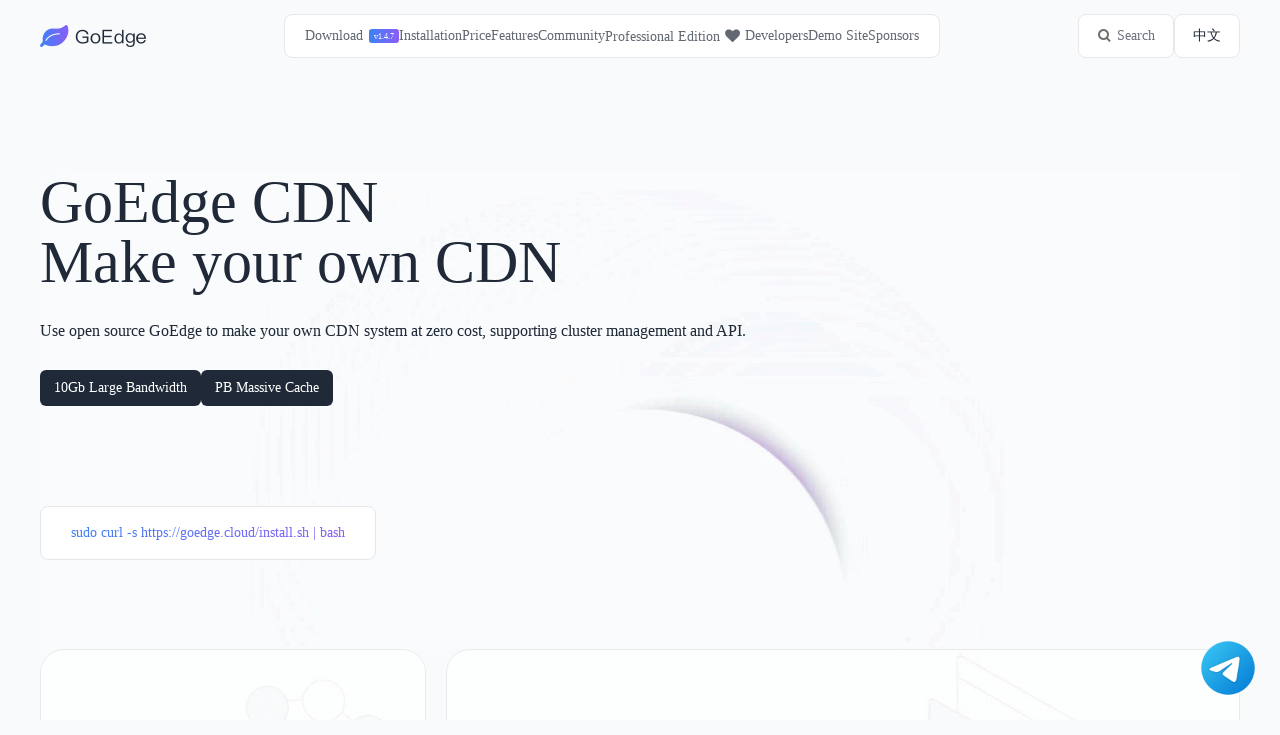

--- FILE ---
content_type: text/html; charset=utf-8
request_url: https://goedge.cloud/
body_size: 3213
content:
<!DOCTYPE html>
<html lang="zh">
  <head>
    <title>GoEdge CDN - 制作自己的CDN - GoEdge CDN | 自建CDN</title>
    <meta charset="UTF-8" />
    <meta
      name="viewport"
      content="width=device-width, initial-scale=1, user-scalable=0"
    />
    <!-- <link rel="icon" href="/images/favicon.png" /> -->
    <link rel="icon" href="/favicon.ico?v=b39j22" />
    <link rel="stylesheet" type="text/css" href="/css/semantic.min.css?v=b39j22" media="all"/>
    <link
      rel="stylesheet"
      type="text/css"
      href="/_/@default/@layout.css?v=b39j22"
      media="all"
    />
    <link
      rel="stylesheet"
      type="text/css"
      href="/_/@default/@layout_override.css?v=b39j22"
      media="all"
    />
    <script src="/js/preline.min.js?v=b39j22"></script>
    <meta
      name="keywords"
      content="GoEdge, WAF, CDN, 内容分发, 边缘计算, 防火墙, IPv6, DNS, HTTPS证书, WebP, Websocket, 防CC攻击, 开源CDN, 自建CDN"
    />
    <meta
      name="description"
      content="利用开源的GoEdge可以零成本制作自己专属的WAF，支持集群式管理和API"
    />

    <style>
      [v-cloak] {
        display: none;
      }
    </style>

    <script type="text/javascript">
window.TEA = {
	"ACTION": {"actionParam":false,"base":"","data":{"isGoEdge":true,"isRockMongo":false,"teaAdminVersion":"1.4.7","teaTitle":"GoEdge CDN - 制作自己的CDN - GoEdge CDN","teaVersion":"","topMenu":"index"},"module":"","parent":"/index"}
}
</script>
<script type="text/javascript" src="/js/vue.js?v=b39j22"></script>
<script type="text/javascript" src="/js/vue.tea.js?v=b39j22"></script>
<script type="text/javascript" src="/_/@default/index/index.js?v=b39j22"></script>
<link rel="stylesheet" type="text/css" href="/_/@default/index/index.css?v=b39j22" media="all"/> 
<!-- <script async defer src="/js/github.js"></script> -->
<script type="text/javascript" src="/_/@default/index/index.js?v=b39j22"></script>

    <script type="text/javascript" src="/_/@default/@layout.js?v=b39j22"></script>
  </head>

  <body>
    <div class="-g-layout-container" v-cloak>
      <!-- layout header -->
      <div class="layout-header-placeholder"></div>
      <div
        class="layout-header"
        :class="{
          'is-not-home': path!=='/',
          'fixed': scrollTop!==0,
        }"
      >
        <div class="page-container">
          <!-- logo -->
          <a href="/" class="mobile-btn-back" v-if="isMobile && path!=='/'"></a>
          <a href="/" class="page-logo" v-else></a>

          <!-- middle menu -->
          <div class="menu-container">
            <!-- download -->
            <div class="menu-item" :class="{current: path==='/downloads'}">
              <a href="/downloads">{{i18nTranslate('_layout.t1')}}</a>
              <span class="version">v1.4.7</span>
            </div>

            <!-- install -->
            <div
              class="menu-item"
              :class="{current: path==='/docs/Admin/Install.md'}"
              @mouseenter="handleEnterSubmenu"
              @mouseleave="handleLeaveSubmenu"
            >
              <a href="/docs/Admin/Install.md"
                >{{i18nTranslate('_layout.t2')}}</a
              >
              <div
                v-cloak
                class="sub-menu"
                v-if="withSubmenu"
                @mouseenter="handleEnterSubmenu"
                @mouseleave="handleLeaveSubmenu"
              >
                <a href="/docs/Admin/Install.md?navMenu=install"
                  >{{i18nTranslate('_layout.t3')}}</a
                >
                <a href="/docs/QuickStart/Index.md?navMenu=guide"
                  >{{i18nTranslate('_layout.t4')}}</a
                >
                <a href="/docs">{{i18nTranslate('_layout.t5')}}</a>
              </div>
            </div>

            <!-- price -->
            <div class="menu-item" :class="{current: path==='/pricing'}">
              <a href="/pricing">{{i18nTranslate('_layout.t6')}}</a>
            </div>

            <!-- features -->
            <div class="menu-item" :class="{current: path==='/features'}">
              <a href="/features">{{i18nTranslate('_layout.t7')}}</a>
            </div>

            <!-- community -->
            <div class="menu-item" :class="{current: path==='/community'}">
              <a href="/community">{{i18nTranslate('_layout.t8')}}</a>
            </div>

            <!-- commercial -->
            <div class="menu-item" :class="{current: path==='/commercial'}">
              <a href="/commercial">
                {{i18nTranslate('_layout.t9')}}
                <i class="icon heart"></i>
              </a>
            </div>

            <!-- developer -->
            <div class="menu-item" :class="{current: path==='/dev'}">
              <a href="/dev">{{i18nTranslate('_layout.t10')}}</a>
            </div>

            <!-- demonstration site -->
            <div class="menu-item">
              <a href="https://demo.goedge.cloud/" target="_blank"
                >{{i18nTranslate('_layout.t10_2')}}</a
              >
            </div>

            <!-- sponsors -->
            <div
              class="menu-item"
              :class="{current: path==='/company/sponsors'}"
            >
              <a href="/company/sponsors">{{i18nTranslate('_layout.t10_3')}}</a>
            </div>
          </div>

          <!-- right actions -->
          <div class="actions">
            <a href="/docs/search" class="btn search">
              <i class="icon-search"></i>
              <span class="mobile-hide">{{i18nTranslate('_layout.t11')}}</span>
            </a>
            <a href="#" class="btn menu" @click.prevent="openMobileMenu">
              <i class="icon-menu"></i>
            </a>
            <a
              href="#"
              class="btn language"
              @click.prevent="i18nSwitch(i18nGetLang()==='zh'?'en':'zh')"
            >
              {{i18nGetLang()==='zh' ? 'EN' : '中文'}}
              <!-- <i class="icon-down"></i> -->
            </a>
            <!-- <button class="theme">
              <i class="icon light"></i>
              <i class="icon dark"></i>
            </button> -->
          </div>
        </div>
      </div>

      <!-- layout content -->
      <div class="layout-content" v-cloak> 
<div class="page-container">
  <!-- banner -->
  <div class="banner-container">
    <div class="title">
      <p>{{i18nTranslate('index.t1')}}</p>
      <p>{{i18nTranslate('index.t2')}}</p>
    </div>
    <div class="content">{{i18nTranslate('index.t3')}}</div>
    <div class="btns-container">
      <div class="tag">{{i18nTranslate('index.t4')}}</div>
      <div class="tag">{{i18nTranslate('index.t5')}}</div>
    </div>
    <div class="install-command-container">
      <div class="install-command">
        <span>sudo curl -s https://goedge.cloud/install.sh | bash</span>
      </div>
    </div>
  </div>

  <!-- features -->
  <div class="features-container">
    <!-- content delivery -->
    <div class="feature-item content-delivery f-1-3">
      <div class="content">
        <div class="title">{{i18nTranslate('index.t6')}}</div>
        <div class="content">{{i18nTranslate('index.t7')}}</div>
      </div>
      <div class="icon"></div>
    </div>

    <!-- WAF -->
    <div class="feature-item waf f-2-3">
      <div class="content">
        <div class="title">{{i18nTranslate('index.t8')}}</div>
        <div class="content">{{i18nTranslate('index.t9')}}</div>
      </div>
      <div class="icon"></div>
    </div>

    <!-- edge computing -->
    <div class="feature-item edge-content f-2-3">
      <div class="content">
        <div class="title">
          {{i18nTranslate('index.t10')}}
          <span class="plus">Plus</span>
        </div>
        <div class="content">{{i18nTranslate('index.t11')}}</div>
      </div>
      <div class="icon"></div>
    </div>

    <!-- reverse proxy -->
    <div class="feature-item reverse-proxy f-1-3">
      <div class="content">
        <div class="title">{{i18nTranslate('index.t12')}}</div>
        <div class="content">{{i18nTranslate('index.t13')}}</div>
      </div>
      <div class="icon"></div>
    </div>

    <!-- cluster -->
    <div class="feature-item cluster f-3-3">
      <div class="content">
        <div class="title">{{i18nTranslate('index.t14')}}</div>
        <div class="content">{{i18nTranslate('index.t15')}}</div>
      </div>
      <div class="icon"></div>
    </div>

    <!-- multi-tenant -->
    <div class="feature-item multi-tenant f-1-3">
      <div class="content">
        <div class="title">
          {{i18nTranslate('index.t16')}}
          <span class="plus">Plus</span>
        </div>
        <div class="content">{{i18nTranslate('index.t17')}}</div>
      </div>
      <div class="icon"></div>
    </div>

    <!-- IPv6 -->
    <div class="feature-item ipv6 f-1-3">
      <div class="content">
        <div class="title">{{i18nTranslate('index.t18')}}</div>
        <div class="content">{{i18nTranslate('index.t19')}}</div>
      </div>
      <div class="icon"></div>
    </div>

    <!-- smart DNS -->
    <div class="feature-item smart-dns f-1-3">
      <div class="content">
        <div class="title">
          {{i18nTranslate('index.t20')}}
          <span class="plus">Plus</span>
        </div>
        <div class="content">{{i18nTranslate('index.t21')}}</div>
      </div>
      <div class="icon"></div>
    </div>

    <!-- visualization -->
    <div class="feature-item visualization f-1-2">
      <div class="content">
        <div class="title">{{i18nTranslate('index.t22')}}</div>
        <div class="content">{{i18nTranslate('index.t23')}}</div>
      </div>
      <div class="icon"></div>
    </div>

    <!-- API -->
    <div class="feature-item api f-1-2">
      <div class="content">
        <div class="title">{{i18nTranslate('index.t24')}}</div>
        <div class="content">{{i18nTranslate('index.t25')}}</div>
      </div>
      <div class="icon"></div>
    </div>

    <!-- mobile bypass -->
    <div class="feature-item mobile-bypass f-3-3">
      <div class="content">
        <div class="title">
          {{i18nTranslate('index.t38')}}
          <span class="plus">Plus</span>
        </div>
        <div class="content">{{i18nTranslate('index.t39')}}</div>
      </div>
      <div class="icon"></div>
    </div>
  </div>

  <div class="note-container">{{i18nTranslate('index.t26')}}</div>

  <!-- panels -->
  <div class="panels-container">
    <div class="left">
      <div class="tabs">
        <a
          class="tab"
          :class="{current: curTab === 'admin'}"
          href="#"
          @click.prevent="curTab = 'admin'"
        >
          {{i18nTranslate('index.t27')}}
        </a>
        <a
          class="tab"
          :class="{current: curTab === 'user'}"
          href="#"
          @click.prevent="curTab = 'user'"
        >
          {{i18nTranslate('index.t28')}}
        </a>
      </div>
      <div class="decoration"></div>
    </div>
    <div class="separator"></div>
    <div class="right">
      <div class="content admin-panel" v-if="curTab === 'admin'">
        <div class="title">
          <p>{{i18nTranslate('index.t29')}}</p>
          <p>{{i18nTranslate('index.t30')}}</p>
        </div>
        <div class="sub-title">{{i18nTranslate('index.t31')}}</div>
        <div class="btn-container">
          <a href="https://demo.goedge.cloud/" target="_blank" class="btn"
            >{{i18nTranslate('index.t32')}}</a
          >
        </div>
        <div class="img-container">
          <div class="img"></div>
        </div>
      </div>
      <div class="content user-panel" v-if="curTab === 'user'">
        <div class="title">
          <p>{{i18nTranslate('index.t34')}}</p>
          <p>{{i18nTranslate('index.t35')}}</p>
        </div>
        <!-- <div class="sub-title">{{i18nTranslate('index.t36')}}</div>
        <div class="btn-container">
          <a href="https://demo.goedge.cloud/" target="_blank" class="btn"
            >{{i18nTranslate('index.t37')}}</a
          >
        </div> -->
        <div class="img-container">
          <div class="img"></div>
        </div>
      </div>
    </div>
  </div>

  <!-- panels-2 -->
  <div class="panels-2-container">
    <template v-for="item,index in i18nTranslate('index.features2')">
      <div class="panel-item" :class="[`item-${index+1}`]">
        <div class="icon" :class="[`icon-${index+1}`]"></div>
        <div class="title">{{item.title}}</div>
        <ul class="list">
          <li class="item" v-for="item2 in item.items">{{item2}}</li>
        </ul>
      </div>
    </template>
  </div>

  <!-- application scenario -->
  <div class="application-scenario">
    <div class="title">{{i18nTranslate('index.t33')}}</div>
    <div class="tabs">
      <template v-for="item in i18nTranslate('index.applicationScenarios')">
        <a
          class="tab"
          href="#"
          :class="{current: curScenario === item.key}"
          @click.prevent="curScenario = item.key"
        >
          {{item.tab}}
        </a>
      </template>
    </div>
    <template v-for="item in i18nTranslate('index.applicationScenarios')">
      <div class="content" v-if="curScenario === item.key">
        <div class="left">
          <template v-for="item2 in item.items">
            <div class="title">
              <i class="dec"></i>
              {{item2.title}}
            </div>
            <div class="content">
              <p v-for="line in item2.content">{{line}}</p>
            </div>
          </template>
        </div>
        <div class="right">
          <div class="img" :class="[`img-${item.key}`]"></div>
        </div>
      </div>
    </template>
  </div>
</div>
</div>

      <!-- layout footer -->
      <div class="layout-footer">
        <div class="page-container">
          <div class="decoration"></div>

          <div class="head-container">
            <div class="left">
              <div class="logo"></div>
            </div>
            <div class="right">
              <div class="server-state">
                <i class="icon-online"></i>
                <span class="text">{{i18nTranslate('_layout.t27')}}</span>
              </div>
              <a
                href="https://t.me/goedgecloud"
                target="_blank"
                class="email-btn"
              ></a>
            </div>
          </div>
          <div class="links">
            <!-- <a href="#" class="link">{{i18nTranslate('_layout.t21')}}</a> -->
            <a href="/company/about" class="link"
              >{{i18nTranslate('_layout.t22')}}</a
            >
            <a href="/company/contact" class="link"
              >{{i18nTranslate('_layout.t23')}}</a
            >
            <a href="/company/faq" class="link"
              >{{i18nTranslate('_layout.t24')}}</a
            >
            <a href="/dev" class="link">{{i18nTranslate('_layout.t25')}}</a>
            <a href="/docs/Roadmap.md" class="link"
              >{{i18nTranslate('_layout.t26')}}</a
            >
          </div>
          <div class="copyright">{{i18nTranslate('_layout.t12')}}</div>
        </div>
      </div>

      <!-- mobile menu -->
      <div class="-g-mobile-menu mobile-only" v-if="mobileMenuVisible">
        <div class="mobile-menu-head">
          <div class="left">
            <div class="logo"></div>
          </div>
          <div class="right">
            <a class="search"></a>
            <a class="close" @click="closeMobileMenu"></a>
          </div>
        </div>
        <div class="mobile-menu-content">
          <ul class="menu-list">
            <li class="menu-item">
              <a href="/">Home</a>
            </li>
            <li class="menu-item">
              <a href="/downloads">{{i18nTranslate('_layout.t13')}}</a>
            </li>
            <li class="menu-item">
              <a href="/docs/Admin/Install.md"
                >{{i18nTranslate('_layout.t14')}}</a
              >
            </li>
            <li class="menu-item">
              <a href="/pricing">{{i18nTranslate('_layout.t15')}}</a>
            </li>
            <li class="menu-item">
              <a href="/features">{{i18nTranslate('_layout.t16')}}</a>
            </li>
            <li class="menu-item">
              <a href="/community">{{i18nTranslate('_layout.t17')}}</a>
            </li>
            <li class="menu-item">
              <a href="/commercial">{{i18nTranslate('_layout.t18')}}</a>
            </li>
            <li class="menu-item">
              <a href="/dev">{{i18nTranslate('_layout.t19')}}</a>
            </li>
            <li class="menu-item">
              <a href="https://demo.goedge.cloud/" target="_blank"
                >{{i18nTranslate('_layout.t20')}}</a
              >
            </li>
            <li class="menu-item">
              <a href="/company/sponsors">{{i18nTranslate('_layout.t21')}}</a>
            </li>
            <li class="menu-item">
              <a
                href="#"
                @click.prevent="i18nSwitch(i18nGetLang()==='zh'?'en':'zh')"
                >{{i18nGetLang()==='zh' ? 'EN' : '中文'}}</a
              >
            </li>
          </ul>
        </div>
      </div>
    </div>

    <a
      href="https://t.me/goedge_authority_bot"
      target="_blank"
      class="telegram-container"
    ></a>
  </body>
</html>


--- FILE ---
content_type: text/css; charset=utf-8
request_url: https://goedge.cloud/_/@default/@layout.css?v=b39j22
body_size: 2323
content:
.flex-center {
  display: flex;
  justify-content: center;
  align-items: center;
}
:root {
  --color-bg: #F9FAFB;
  --color-bg-opacity: rgba(249, 250, 251, 0.9);
  --color-menu-bg: #FFFFFF;
  --color-menu-bg-2: #E6E7EB;
  --color-menu-bg-3: #FFFFFF;
  --color-border: #E6E7EB;
  --color-text: #1F2937;
  --color-text-fade: rgba(31, 41, 55, 0.7);
  --color-sub-text: #6C7280;
  --page-width: 1200px;
}
@media (prefers-color-scheme: dark) {
  :root {
    --color-bg: #171717;
    --color-bg-opacity: rgba(23, 23, 23, 0.9);
    --color-menu-bg: #262626;
    --color-menu-bg-2: #2D2D2D;
    --color-menu-bg-3: #212121;
    --color-border: #404040;
    --color-border-fade: #272727;
    --color-text: #FFFFFF;
    --color-text-fade: rgba(255, 255, 255, 0.7);
    --color-sub-text: #707070;
  }
}
@media screen and (max-width: 767px) {
  :root {
    --page-width: 17.25rem;
  }
}
html,
body {
  -webkit-font-smoothing: antialiased;
  background-color: var(--color-bg);
  font-family: PingFangSC, PingFang SC;
  font-weight: 400;
  font-size: 14px;
  color: var(--color-text);
  line-height: 20px;
}
html a,
body a {
  color: var(--color-text-fade);
  transition: all 0.3s ease-in-out;
}
html a:hover,
body a:hover,
html a:active,
body a:active {
  color: var(--color-text);
}
ul,
ol,
li,
dl,
dt,
dd {
  list-style: none;
  padding: 0;
  margin: 0;
}
h1,
h2,
h3,
h4,
h5,
h6 {
  margin: 0;
  padding: 0;
  font-weight: 400;
  font-size: 14px;
  color: var(--color-text);
  line-height: 20px;
}
p {
  margin: 0;
  padding: 0;
}
blockquote {
  margin: 0;
  padding: 0;
}
pre {
  margin: 0;
  padding: 0;
}
img {
  max-width: 100%;
  display: block;
}
i,
b {
  font-weight: 400;
  font-style: normal;
}
ul,
li {
  list-style: none;
  margin: 0;
  padding: 0;
}
.laptop-hide {
  display: none;
}
@media screen and (max-width: 767px) {
  html {
    font-size: 20px;
  }
  .mobile-hide {
    display: none;
  }
  .laptop-hide {
    display: inherit;
  }
}
.page-container {
  margin: 0 auto;
  width: var(--page-width);
}
.mobile-only {
  display: none;
}
@media screen and (max-width: 767px) {
  .mobile-only {
    display: block;
  }
}
.laptop-only {
  display: block;
}
@media screen and (max-width: 767px) {
  .laptop-only {
    display: none;
  }
}
.-g-layout-container {
  display: flex;
  flex-direction: column;
  min-height: 100vh;
}
.-g-layout-container > .layout-header-placeholder {
  height: 72px;
}
.-g-layout-container > .layout-header {
  position: fixed;
  top: 0;
  left: 0;
  width: 100%;
  z-index: 99;
  background: transparent;
  box-shadow: 0 2px 4px 0 transparent;
}
.-g-layout-container > .layout-header.fixed {
  box-shadow: 0 2px 4px 0 var(--color-bg-opacity);
  background: var(--color-bg-opacity);
  transition: 0.3s all ease;
}
.-g-layout-container > .layout-header > .page-container {
  display: flex;
  height: 72px;
  align-items: center;
  justify-content: space-between;
}
.-g-layout-container > .layout-header > .page-container .page-logo {
  width: 106px;
  height: 22px;
  background-image: url('/images/light/laptop/common/logo@2x.png');
  background-size: cover;
}
@media (max-width: 767px) {
  .-g-layout-container > .layout-header > .page-container .page-logo {
    background-image: url('/images/light/mobile/common/logo@2x.png');
  }
}
@media (prefers-color-scheme: dark) {
  .-g-layout-container > .layout-header > .page-container .page-logo {
    background-image: url('/images/dark/laptop/common/logo@2x.png');
  }
}
@media (prefers-color-scheme: dark) and (max-width: 767px) {
  .-g-layout-container > .layout-header > .page-container .page-logo {
    background-image: url('/images/dark/mobile/common/logo@2x.png');
  }
}
.-g-layout-container > .layout-header > .page-container .menu-container {
  display: flex;
  justify-content: center;
  align-items: center;
  height: 44px;
  border-radius: 8px;
  background: var(--color-menu-bg);
  border: 1px solid var(--color-border);
  padding: 0 20px;
  gap: 40px;
}
.-g-layout-container > .layout-header > .page-container .menu-container .menu-item {
  display: flex;
  justify-content: center;
  align-items: center;
  position: relative;
}
.-g-layout-container > .layout-header > .page-container .menu-container .menu-item.current > a {
  background: linear-gradient(0deg, #3C82F6 0%, #8B5DF6 100%);
  -webkit-background-clip: text;
  -webkit-text-fill-color: transparent;
}
.-g-layout-container > .layout-header > .page-container .menu-container .menu-item .version {
  display: flex;
  justify-content: center;
  align-items: center;
  margin-left: 6px;
  width: 30px;
  height: 14px;
  background: linear-gradient(90deg, #3C82F6 0%, #8B5DF6 100%);
  border-radius: 3px;
  font-size: 8px;
  color: #FFFFFF;
  line-height: 11px;
  text-align: left;
  font-style: normal;
}
.-g-layout-container > .layout-header > .page-container .menu-container .menu-item .sub-menu {
  position: absolute;
  top: 44px;
  padding: 16px;
  border-radius: 8px;
  background: var(--color-menu-bg);
  border: 1px solid var(--color-border);
  display: flex;
  flex-direction: column;
  gap: 8px;
}
.-g-layout-container > .layout-header > .page-container .menu-container .menu-item .sub-menu > a {
  white-space: nowrap;
}
.-g-layout-container > .layout-header > .page-container .actions {
  display: flex;
  justify-content: center;
  align-items: center;
  gap: 10px;
}
.-g-layout-container > .layout-header > .page-container .actions .btn {
  height: 44px;
  border-radius: 8px;
  background: var(--color-menu-bg);
  border: 1px solid var(--color-border);
  padding: 0 18px;
  color: var(--color-text);
}
.-g-layout-container > .layout-header > .page-container .actions .btn.search {
  color: var(--color-sub-text);
  display: flex;
  justify-content: center;
  align-items: center;
}
.-g-layout-container > .layout-header > .page-container .actions .btn.menu {
  display: none;
}
.-g-layout-container > .layout-header > .page-container .actions .btn.language {
  display: flex;
  justify-content: center;
  align-items: center;
  cursor: pointer;
}
.-g-layout-container > .layout-header > .page-container .actions .btn .icon-search {
  margin-right: 6px;
  width: 14px;
  height: 14px;
  background-image: url('/images/light/laptop/common/nav_ic_search_nor@2x.png');
  background-size: cover;
}
@media (max-width: 767px) {
  .-g-layout-container > .layout-header > .page-container .actions .btn .icon-search {
    background-image: url('/images/light/mobile/common/nav_ic_search_nor@2x.png');
  }
}
@media (prefers-color-scheme: dark) {
  .-g-layout-container > .layout-header > .page-container .actions .btn .icon-search {
    background-image: url('/images/dark/laptop/common/nav_ic_search_nor@2x.png');
  }
}
@media (prefers-color-scheme: dark) and (max-width: 767px) {
  .-g-layout-container > .layout-header > .page-container .actions .btn .icon-search {
    background-image: url('/images/dark/mobile/common/nav_ic_search_nor@2x.png');
  }
}
.-g-layout-container > .layout-header > .page-container .actions .btn .icon-down {
  margin-left: 4px;
  width: 14px;
  height: 14px;
  background-image: url('/images/light/laptop/common/nav_ic_arrow_an@2x.png');
  background-size: cover;
}
@media (max-width: 767px) {
  .-g-layout-container > .layout-header > .page-container .actions .btn .icon-down {
    background-image: url('/images/light/mobile/common/nav_ic_arrow_an@2x.png');
  }
}
@media (prefers-color-scheme: dark) {
  .-g-layout-container > .layout-header > .page-container .actions .btn .icon-down {
    background-image: url('/images/dark/laptop/common/nav_ic_arrow_an@2x.png');
  }
}
@media (prefers-color-scheme: dark) and (max-width: 767px) {
  .-g-layout-container > .layout-header > .page-container .actions .btn .icon-down {
    background-image: url('/images/dark/mobile/common/nav_ic_arrow_an@2x.png');
  }
}
.-g-layout-container > .layout-content {
  flex: 1;
}
.-g-layout-container > .layout-footer {
  margin-top: 100px;
  overflow: hidden;
}
.-g-layout-container > .layout-footer .page-container {
  height: 200px;
  position: relative;
}
.-g-layout-container > .layout-footer .page-container .decoration {
  width: 515px;
  height: 210px;
  background-image: url('/images/light/laptop/common/bot_bg_graph@2x.png');
  background-size: cover;
  position: absolute;
  bottom: 0;
  right: 40px;
}
@media (max-width: 767px) {
  .-g-layout-container > .layout-footer .page-container .decoration {
    background-image: url('/images/light/mobile/common/bot_bg_graph@2x.png');
  }
}
@media (prefers-color-scheme: dark) {
  .-g-layout-container > .layout-footer .page-container .decoration {
    background-image: url('/images/dark/laptop/common/bot_bg_graph@2x.png');
  }
}
@media (prefers-color-scheme: dark) and (max-width: 767px) {
  .-g-layout-container > .layout-footer .page-container .decoration {
    background-image: url('/images/dark/mobile/common/bot_bg_graph@2x.png');
  }
}
.-g-layout-container > .layout-footer .page-container .head-container {
  margin-top: 28px;
  position: relative;
  z-index: 2;
  display: flex;
  align-items: center;
  justify-content: space-between;
  padding-bottom: 24px;
  border-bottom: 1px solid var(--color-border-fade);
}
.-g-layout-container > .layout-footer .page-container .head-container .left .logo {
  width: 149px;
  height: 32px;
  background-image: url('/images/light/laptop/common/logo_bot@2x.png');
  background-size: cover;
}
@media (max-width: 767px) {
  .-g-layout-container > .layout-footer .page-container .head-container .left .logo {
    background-image: url('/images/light/mobile/common/logo_bot@2x.png');
  }
}
@media (prefers-color-scheme: dark) {
  .-g-layout-container > .layout-footer .page-container .head-container .left .logo {
    background-image: url('/images/dark/laptop/common/logo_bot@2x.png');
  }
}
@media (prefers-color-scheme: dark) and (max-width: 767px) {
  .-g-layout-container > .layout-footer .page-container .head-container .left .logo {
    background-image: url('/images/dark/mobile/common/logo_bot@2x.png');
  }
}
.-g-layout-container > .layout-footer .page-container .head-container .right {
  display: flex;
  justify-content: center;
  align-items: center;
}
.-g-layout-container > .layout-footer .page-container .head-container .right .server-state {
  display: flex;
  justify-content: center;
  align-items: center;
  width: 218px;
  height: 40px;
  background: var(--color-menu-bg);
  border-radius: 8px;
  border: 1px solid var(--color-border);
}
.-g-layout-container > .layout-footer .page-container .head-container .right .server-state .icon-online {
  width: 6px;
  height: 6px;
  border-radius: 50%;
  background: #2DD4BF;
  box-shadow: 0px 0px 4px 0px #2DD4BF;
}
.-g-layout-container > .layout-footer .page-container .head-container .right .server-state .text {
  margin-left: 8px;
}
.-g-layout-container > .layout-footer .page-container .head-container .right .email-btn {
  margin-left: 10px;
  width: 40px;
  height: 40px;
  background-image: url('/images/light/laptop/common/bot_ic_telegram_nor@2x.png');
  background-size: cover;
}
@media (max-width: 767px) {
  .-g-layout-container > .layout-footer .page-container .head-container .right .email-btn {
    background-image: url('/images/light/mobile/common/bot_ic_telegram_nor@2x.png');
  }
}
@media (prefers-color-scheme: dark) {
  .-g-layout-container > .layout-footer .page-container .head-container .right .email-btn {
    background-image: url('/images/dark/laptop/common/bot_ic_telegram_nor@2x.png');
  }
}
@media (prefers-color-scheme: dark) and (max-width: 767px) {
  .-g-layout-container > .layout-footer .page-container .head-container .right .email-btn {
    background-image: url('/images/dark/mobile/common/bot_ic_telegram_nor@2x.png');
  }
}
.-g-layout-container > .layout-footer .page-container .links {
  margin-top: 40px;
  position: relative;
  z-index: 2;
  display: flex;
  gap: 40px;
}
.-g-layout-container > .layout-footer .page-container .copyright {
  margin-top: 26px;
  font-size: 16px;
  color: var(--color-sub-text);
}
@media screen and (max-width: 767px) {
  .-g-layout-container > .layout-header-placeholder {
    height: 2.2rem;
  }
  .-g-layout-container > .layout-header > .page-container {
    height: 2.2rem;
    width: 100%;
    padding-right: 0.13rem;
  }
  .-g-layout-container > .layout-header > .page-container .page-logo {
    margin-left: 0.75rem;
    width: 5.3rem;
    height: 1.1rem;
  }
  .-g-layout-container > .layout-header > .page-container .mobile-btn-back {
    margin-left: 0.13rem;
    width: 2.2rem;
    height: 2.2rem;
    background-image: url('/images/light/laptop/common/com_nav_ic_back@2x.png');
    background-size: cover;
  }
  .-g-layout-container > .layout-header > .page-container .menu-container {
    display: none;
  }
  .-g-layout-container > .layout-header > .page-container .actions {
    display: flex;
    justify-content: center;
    align-items: center;
    gap: 0.45rem;
  }
  .-g-layout-container > .layout-header > .page-container .actions .btn {
    display: flex;
    justify-content: center;
    align-items: center;
    width: 2.2rem;
    height: 2.2rem;
    padding: 0;
    border: none;
    background: none;
  }
  .-g-layout-container > .layout-header > .page-container .actions .btn.search {
    background-image: url('/images/light/laptop/common/nav_ic_search_nor@2x.png');
    background-size: cover;
  }
  .-g-layout-container > .layout-header > .page-container .actions .btn.menu {
    display: block;
    background-image: url('/images/light/laptop/common/home_menu@2x.png');
    background-size: cover;
  }
  .-g-layout-container > .layout-header > .page-container .actions .btn.language {
    display: none;
  }
  .-g-layout-container > .layout-header > .page-container .actions .btn .icon-search {
    display: none;
  }
  .-g-layout-container > .layout-header > .page-container .actions .btn .icon-menu {
    display: none;
  }
  .-g-layout-container > .layout-header > .page-container .actions .btn .icon-down {
    display: none;
  }
  .-g-layout-container > .layout-header.is-not-home {
    background: var(--color-menu-bg);
  }
  .-g-layout-container > .layout-footer {
    margin-top: 2.25rem;
  }
  .-g-layout-container > .layout-footer .page-container {
    height: 20rem;
  }
  .-g-layout-container > .layout-footer .page-container .decoration {
    width: 14.6rem;
    height: 5.1rem;
    bottom: 0;
    right: 0;
  }
  .-g-layout-container > .layout-footer .page-container .head-container {
    margin-top: 1.5rem;
    flex-direction: column;
    border-bottom: none;
  }
  .-g-layout-container > .layout-footer .page-container .head-container .left .logo {
    width: 5.6rem;
    height: 1.2rem;
  }
  .-g-layout-container > .layout-footer .page-container .head-container .right {
    margin-top: 1.5rem;
    margin-left: 1.5rem;
  }
  .-g-layout-container > .layout-footer .page-container .head-container .right .server-state {
    width: 8.18rem;
    height: 1.5rem;
    font-size: 0.6rem;
  }
  .-g-layout-container > .layout-footer .page-container .head-container .right .server-state .icon-online {
    width: 0.25rem;
    height: 0.25rem;
    box-shadow: 0 0 0.15rem 0 #2DD4BF;
  }
  .-g-layout-container > .layout-footer .page-container .head-container .right .server-state .text {
    margin-left: 0.35rem;
  }
  .-g-layout-container > .layout-footer .page-container .head-container .right .email-btn {
    margin-left: 0.38rem;
    width: 1.5rem;
    height: 1.5rem;
  }
  .-g-layout-container > .layout-footer .page-container .links {
    margin-top: 1.5rem;
    flex-direction: column;
    align-items: center;
    gap: 1rem;
  }
  .-g-layout-container > .layout-footer .page-container .copyright {
    margin-top: 1.5rem;
    font-size: 0.6rem;
    text-align: center;
    position: relative;
  }
  .-g-mobile-menu {
    position: fixed;
    left: 0;
    top: 0;
    width: 100%;
    height: 100%;
    overflow-y: auto;
    background: var(--color-bg);
    z-index: 99;
  }
  .-g-mobile-menu .mobile-menu-head {
    display: flex;
    justify-content: space-between;
    align-items: center;
    height: 2.2rem;
    padding: 0 0.13rem 0 0.75rem;
  }
  .-g-mobile-menu .mobile-menu-head .left .logo {
    width: 5.3rem;
    height: 1.1rem;
    background-image: url('/images/light/laptop/common/logo@2x.png');
    background-size: cover;
  }
  .-g-mobile-menu .mobile-menu-head .right {
    display: flex;
    align-items: center;
    gap: 0.45rem;
  }
  .-g-mobile-menu .mobile-menu-head .right a {
    width: 2.2rem;
    height: 2.2rem;
  }
  .-g-mobile-menu .mobile-menu-head .right a.search {
    background-image: url('/images/light/laptop/common/nav_ic_search_nor@2x.png');
    background-size: cover;
  }
  .-g-mobile-menu .mobile-menu-head .right a.close {
    background-image: url('/images/light/laptop/common/com_nav_ic_close@2x.png');
    background-size: cover;
  }
  .-g-mobile-menu .mobile-menu-content {
    margin-top: 1.5rem;
  }
  .-g-mobile-menu .mobile-menu-content .menu-list {
    display: flex;
    flex-direction: column;
  }
  .-g-mobile-menu .mobile-menu-content .menu-list .menu-item {
    height: 2.7rem;
    border-bottom: 1px solid var(--color-border-fade);
  }
  .-g-mobile-menu .mobile-menu-content .menu-list .menu-item a {
    display: block;
    width: 100%;
    height: 100%;
    display: flex;
    justify-content: center;
    align-items: center;
  }
}
@media screen and (max-width: 767px) and (max-width: 767px) {
  .-g-layout-container > .layout-header > .page-container .mobile-btn-back {
    background-image: url('/images/light/mobile/common/com_nav_ic_back@2x.png');
  }
}
@media screen and (max-width: 767px) and (prefers-color-scheme: dark) {
  .-g-layout-container > .layout-header > .page-container .mobile-btn-back {
    background-image: url('/images/dark/laptop/common/com_nav_ic_back@2x.png');
  }
}
@media screen and (max-width: 767px) and (prefers-color-scheme: dark) and (max-width: 767px) {
  .-g-layout-container > .layout-header > .page-container .mobile-btn-back {
    background-image: url('/images/dark/mobile/common/com_nav_ic_back@2x.png');
  }
}
@media screen and (max-width: 767px) and (max-width: 767px) {
  .-g-layout-container > .layout-header > .page-container .actions .btn.search {
    background-image: url('/images/light/mobile/common/nav_ic_search_nor@2x.png');
  }
}
@media screen and (max-width: 767px) and (prefers-color-scheme: dark) {
  .-g-layout-container > .layout-header > .page-container .actions .btn.search {
    background-image: url('/images/dark/laptop/common/nav_ic_search_nor@2x.png');
  }
}
@media screen and (max-width: 767px) and (prefers-color-scheme: dark) and (max-width: 767px) {
  .-g-layout-container > .layout-header > .page-container .actions .btn.search {
    background-image: url('/images/dark/mobile/common/nav_ic_search_nor@2x.png');
  }
}
@media screen and (max-width: 767px) and (max-width: 767px) {
  .-g-layout-container > .layout-header > .page-container .actions .btn.menu {
    background-image: url('/images/light/mobile/common/home_menu@2x.png');
  }
}
@media screen and (max-width: 767px) and (prefers-color-scheme: dark) {
  .-g-layout-container > .layout-header > .page-container .actions .btn.menu {
    background-image: url('/images/dark/laptop/common/home_menu@2x.png');
  }
}
@media screen and (max-width: 767px) and (prefers-color-scheme: dark) and (max-width: 767px) {
  .-g-layout-container > .layout-header > .page-container .actions .btn.menu {
    background-image: url('/images/dark/mobile/common/home_menu@2x.png');
  }
}
@media screen and (max-width: 767px) and (max-width: 767px) {
  .-g-mobile-menu .mobile-menu-head .left .logo {
    background-image: url('/images/light/mobile/common/logo@2x.png');
  }
}
@media screen and (max-width: 767px) and (prefers-color-scheme: dark) {
  .-g-mobile-menu .mobile-menu-head .left .logo {
    background-image: url('/images/dark/laptop/common/logo@2x.png');
  }
}
@media screen and (max-width: 767px) and (prefers-color-scheme: dark) and (max-width: 767px) {
  .-g-mobile-menu .mobile-menu-head .left .logo {
    background-image: url('/images/dark/mobile/common/logo@2x.png');
  }
}
@media screen and (max-width: 767px) and (max-width: 767px) {
  .-g-mobile-menu .mobile-menu-head .right a.search {
    background-image: url('/images/light/mobile/common/nav_ic_search_nor@2x.png');
  }
}
@media screen and (max-width: 767px) and (prefers-color-scheme: dark) {
  .-g-mobile-menu .mobile-menu-head .right a.search {
    background-image: url('/images/dark/laptop/common/nav_ic_search_nor@2x.png');
  }
}
@media screen and (max-width: 767px) and (prefers-color-scheme: dark) and (max-width: 767px) {
  .-g-mobile-menu .mobile-menu-head .right a.search {
    background-image: url('/images/dark/mobile/common/nav_ic_search_nor@2x.png');
  }
}
@media screen and (max-width: 767px) and (max-width: 767px) {
  .-g-mobile-menu .mobile-menu-head .right a.close {
    background-image: url('/images/light/mobile/common/com_nav_ic_close@2x.png');
  }
}
@media screen and (max-width: 767px) and (prefers-color-scheme: dark) {
  .-g-mobile-menu .mobile-menu-head .right a.close {
    background-image: url('/images/dark/laptop/common/com_nav_ic_close@2x.png');
  }
}
@media screen and (max-width: 767px) and (prefers-color-scheme: dark) and (max-width: 767px) {
  .-g-mobile-menu .mobile-menu-head .right a.close {
    background-image: url('/images/dark/mobile/common/com_nav_ic_close@2x.png');
  }
}
.telegram-container {
  position: fixed;
  right: 20px;
  bottom: 20px;
  width: 64px;
  height: 64px;
  background: url('/telegram-96.png') no-repeat;
  background-size: 100%;
  cursor: pointer;
}


--- FILE ---
content_type: text/css; charset=utf-8
request_url: https://goedge.cloud/_/@default/index/index.css?v=b39j22
body_size: 3908
content:
.flex-center {
  display: flex;
  justify-content: center;
  align-items: center;
}
:root {
  --color-bg: #F9FAFB;
  --color-bg-opacity: rgba(249, 250, 251, 0.9);
  --color-menu-bg: #FFFFFF;
  --color-menu-bg-2: #E6E7EB;
  --color-menu-bg-3: #FFFFFF;
  --color-border: #E6E7EB;
  --color-text: #1F2937;
  --color-text-fade: rgba(31, 41, 55, 0.7);
  --color-sub-text: #6C7280;
  --page-width: 1200px;
}
@media (prefers-color-scheme: dark) {
  :root {
    --color-bg: #171717;
    --color-bg-opacity: rgba(23, 23, 23, 0.9);
    --color-menu-bg: #262626;
    --color-menu-bg-2: #2D2D2D;
    --color-menu-bg-3: #212121;
    --color-border: #404040;
    --color-border-fade: #272727;
    --color-text: #FFFFFF;
    --color-text-fade: rgba(255, 255, 255, 0.7);
    --color-sub-text: #707070;
  }
}
@media screen and (max-width: 767px) {
  :root {
    --page-width: 17.25rem;
  }
}
html,
body {
  -webkit-font-smoothing: antialiased;
  background-color: var(--color-bg);
  font-family: PingFangSC, PingFang SC;
  font-weight: 400;
  font-size: 14px;
  color: var(--color-text);
  line-height: 20px;
}
html a,
body a {
  color: var(--color-text-fade);
  transition: all 0.3s ease-in-out;
}
html a:hover,
body a:hover,
html a:active,
body a:active {
  color: var(--color-text);
}
ul,
ol,
li,
dl,
dt,
dd {
  list-style: none;
  padding: 0;
  margin: 0;
}
h1,
h2,
h3,
h4,
h5,
h6 {
  margin: 0;
  padding: 0;
  font-weight: 400;
  font-size: 14px;
  color: var(--color-text);
  line-height: 20px;
}
p {
  margin: 0;
  padding: 0;
}
blockquote {
  margin: 0;
  padding: 0;
}
pre {
  margin: 0;
  padding: 0;
}
img {
  max-width: 100%;
  display: block;
}
i,
b {
  font-weight: 400;
  font-style: normal;
}
ul,
li {
  list-style: none;
  margin: 0;
  padding: 0;
}
.laptop-hide {
  display: none;
}
@media screen and (max-width: 767px) {
  html {
    font-size: 20px;
  }
  .mobile-hide {
    display: none;
  }
  .laptop-hide {
    display: inherit;
  }
}
.page-container {
  margin: 0 auto;
  width: var(--page-width);
}
.mobile-only {
  display: none;
}
@media screen and (max-width: 767px) {
  .mobile-only {
    display: block;
  }
}
.laptop-only {
  display: block;
}
@media screen and (max-width: 767px) {
  .laptop-only {
    display: none;
  }
}
.banner-container {
  margin-top: 100px;
  height: 477px;
  background-image: url('/images/light/laptop/common/banner_bg.webp');
  background-size: cover;
}
@media (max-width: 767px) {
  .banner-container {
    background-image: url('/images/light/mobile/common/banner_bg.webp');
  }
}
@media (prefers-color-scheme: dark) {
  .banner-container {
    background-image: url('/images/dark/laptop/common/banner_bg.webp');
  }
}
@media (prefers-color-scheme: dark) and (max-width: 767px) {
  .banner-container {
    background-image: url('/images/dark/mobile/common/banner_bg.webp');
  }
}
.banner-container > .title {
  display: flex;
  flex-direction: column;
  gap: 34px;
}
.banner-container > .title p {
  font-family: HelveticaExt, HelveticaExt;
  font-size: 60px;
  line-height: 60px;
}
.banner-container > .content {
  margin-top: 30px;
  font-size: 16px;
  line-height: 18px;
}
.banner-container > .btns-container {
  margin-top: 30px;
  display: flex;
  gap: 10px;
}
.banner-container > .btns-container .tag {
  padding: 8px 14px;
  border-radius: 6px;
  background: #1F2937;
  color: #FFFFFF;
}
@media (prefers-color-scheme: dark) {
  .banner-container > .btns-container .tag {
    background: #FFFFFF;
    color: #000000;
  }
}
.banner-container > .install-command-container {
  margin-top: 100px;
  display: flex;
}
.banner-container > .install-command-container .install-command {
  background: var(--color-menu-bg);
  border-radius: 8px;
  border: 1px solid var(--color-border);
  padding: 16px 30px;
}
.banner-container > .install-command-container .install-command span {
  background: linear-gradient(90deg, #3C82F6 0%, #8B5DF6 100%);
  -webkit-background-clip: text;
  -webkit-text-fill-color: transparent;
}
.features-container {
  display: flex;
  flex-wrap: wrap;
  justify-content: space-between;
  gap: 20px 0;
}
.features-container .feature-item {
  height: 360px;
  border-radius: 24px;
  background: var(--color-menu-bg);
  border: 1px solid var(--color-border);
  box-sizing: border-box;
  padding: 30px;
  position: relative;
  overflow: hidden;
  opacity: 0.8;
  transition: all 0.3s ease-in-out;
}
.features-container .feature-item:hover,
.features-container .feature-item:active {
  opacity: 1;
}
.features-container .feature-item > .content {
  position: absolute;
  z-index: 2;
}
.features-container .feature-item > .content .title {
  font-weight: 500;
  font-size: 24px;
  color: var(--color-text);
  line-height: 33px;
}
.features-container .feature-item > .content .title .plus {
  width: 40px;
  height: 20px;
  background: linear-gradient(90deg, #3C82F6 0%, #8B5DF6 100%);
  border-radius: 4px;
  font-size: 14px;
  color: #FFFFFF;
  display: inline-flex;
  align-items: center;
  justify-content: center;
}
.features-container .feature-item > .content .content {
  margin-top: 14px;
  color: var(--color-sub-text);
}
.features-container .feature-item > .icon {
  position: absolute;
}
.features-container .feature-item.content-delivery .content {
  left: 30px;
  bottom: 30px;
}
.features-container .feature-item.content-delivery .icon {
  width: 244px;
  height: 220px;
  background-image: url('/images/light/laptop/common/card_graph_1.webp');
  background-size: cover;
  right: 0;
  top: 0;
}
@media (max-width: 767px) {
  .features-container .feature-item.content-delivery .icon {
    background-image: url('/images/light/mobile/common/card_graph_1.webp');
  }
}
@media (prefers-color-scheme: dark) {
  .features-container .feature-item.content-delivery .icon {
    background-image: url('/images/dark/laptop/common/card_graph_1.webp');
  }
}
@media (prefers-color-scheme: dark) and (max-width: 767px) {
  .features-container .feature-item.content-delivery .icon {
    background-image: url('/images/dark/mobile/common/card_graph_1.webp');
  }
}
.features-container .feature-item.waf .content {
  left: 30px;
  bottom: 30px;
}
.features-container .feature-item.waf .icon {
  width: 322px;
  height: 286px;
  background-image: url('/images/light/laptop/common/card_graph_2.webp');
  background-size: cover;
  right: 72px;
  top: 0;
}
@media (max-width: 767px) {
  .features-container .feature-item.waf .icon {
    background-image: url('/images/light/mobile/common/card_graph_2.webp');
  }
}
@media (prefers-color-scheme: dark) {
  .features-container .feature-item.waf .icon {
    background-image: url('/images/dark/laptop/common/card_graph_2.webp');
  }
}
@media (prefers-color-scheme: dark) and (max-width: 767px) {
  .features-container .feature-item.waf .icon {
    background-image: url('/images/dark/mobile/common/card_graph_2.webp');
  }
}
.features-container .feature-item.edge-content .content {
  left: 30px;
  bottom: 30px;
}
.features-container .feature-item.edge-content .icon {
  width: 426px;
  height: 298px;
  background-image: url('/images/light/laptop/common/card_graph_3.webp');
  background-size: cover;
  right: 0;
  bottom: 0;
}
@media (max-width: 767px) {
  .features-container .feature-item.edge-content .icon {
    background-image: url('/images/light/mobile/common/card_graph_3.webp');
  }
}
@media (prefers-color-scheme: dark) {
  .features-container .feature-item.edge-content .icon {
    background-image: url('/images/dark/laptop/common/card_graph_3.webp');
  }
}
@media (prefers-color-scheme: dark) and (max-width: 767px) {
  .features-container .feature-item.edge-content .icon {
    background-image: url('/images/dark/mobile/common/card_graph_3.webp');
  }
}
.features-container .feature-item.reverse-proxy .content {
  left: 30px;
  bottom: 30px;
}
.features-container .feature-item.reverse-proxy .icon {
  width: 288px;
  height: 208px;
  background-image: url('/images/light/laptop/common/card_graph_4.webp');
  background-size: cover;
  left: 59px;
  top: 41px;
}
@media (max-width: 767px) {
  .features-container .feature-item.reverse-proxy .icon {
    background-image: url('/images/light/mobile/common/card_graph_4.webp');
  }
}
@media (prefers-color-scheme: dark) {
  .features-container .feature-item.reverse-proxy .icon {
    background-image: url('/images/dark/laptop/common/card_graph_4.webp');
  }
}
@media (prefers-color-scheme: dark) and (max-width: 767px) {
  .features-container .feature-item.reverse-proxy .icon {
    background-image: url('/images/dark/mobile/common/card_graph_4.webp');
  }
}
.features-container .feature-item.cluster .content {
  left: 30px;
  top: 30px;
}
.features-container .feature-item.cluster .icon {
  width: 880px;
  height: 250px;
  background-image: url('/images/light/laptop/common/card_graph_5.webp');
  background-size: cover;
  left: 155px;
  top: 110px;
}
@media (max-width: 767px) {
  .features-container .feature-item.cluster .icon {
    background-image: url('/images/light/mobile/common/card_graph_5.webp');
  }
}
@media (prefers-color-scheme: dark) {
  .features-container .feature-item.cluster .icon {
    background-image: url('/images/dark/laptop/common/card_graph_5.webp');
  }
}
@media (prefers-color-scheme: dark) and (max-width: 767px) {
  .features-container .feature-item.cluster .icon {
    background-image: url('/images/dark/mobile/common/card_graph_5.webp');
  }
}
.features-container .feature-item.multi-tenant .content {
  left: 30px;
  bottom: 30px;
}
.features-container .feature-item.multi-tenant .icon {
  width: 288px;
  height: 208px;
  background-image: url('/images/light/laptop/common/card_graph_6.webp');
  background-size: cover;
  right: 0;
  top: 0;
}
@media (max-width: 767px) {
  .features-container .feature-item.multi-tenant .icon {
    background-image: url('/images/light/mobile/common/card_graph_6.webp');
  }
}
@media (prefers-color-scheme: dark) {
  .features-container .feature-item.multi-tenant .icon {
    background-image: url('/images/dark/laptop/common/card_graph_6.webp');
  }
}
@media (prefers-color-scheme: dark) and (max-width: 767px) {
  .features-container .feature-item.multi-tenant .icon {
    background-image: url('/images/dark/mobile/common/card_graph_6.webp');
  }
}
.features-container .feature-item.ipv6 .content {
  left: 30px;
  bottom: 30px;
}
.features-container .feature-item.ipv6 .icon {
  width: 288px;
  height: 208px;
  background-image: url('/images/light/laptop/common/card_graph_7.webp');
  background-size: cover;
  right: 12px;
  top: 0;
}
@media (max-width: 767px) {
  .features-container .feature-item.ipv6 .icon {
    background-image: url('/images/light/mobile/common/card_graph_7.webp');
  }
}
@media (prefers-color-scheme: dark) {
  .features-container .feature-item.ipv6 .icon {
    background-image: url('/images/dark/laptop/common/card_graph_7.webp');
  }
}
@media (prefers-color-scheme: dark) and (max-width: 767px) {
  .features-container .feature-item.ipv6 .icon {
    background-image: url('/images/dark/mobile/common/card_graph_7.webp');
  }
}
.features-container .feature-item.smart-dns .content {
  left: 30px;
  bottom: 30px;
}
.features-container .feature-item.smart-dns .icon {
  width: 288px;
  height: 208px;
  background-image: url('/images/light/laptop/common/card_graph_8.webp');
  background-size: cover;
  right: 46px;
  top: 0;
}
@media (max-width: 767px) {
  .features-container .feature-item.smart-dns .icon {
    background-image: url('/images/light/mobile/common/card_graph_8.webp');
  }
}
@media (prefers-color-scheme: dark) {
  .features-container .feature-item.smart-dns .icon {
    background-image: url('/images/dark/laptop/common/card_graph_8.webp');
  }
}
@media (prefers-color-scheme: dark) and (max-width: 767px) {
  .features-container .feature-item.smart-dns .icon {
    background-image: url('/images/dark/mobile/common/card_graph_8.webp');
  }
}
.features-container .feature-item.visualization .content {
  left: 30px;
  bottom: 30px;
}
.features-container .feature-item.visualization .icon {
  width: 302px;
  height: 242px;
  background-image: url('/images/light/laptop/common/card_graph_9.webp');
  background-size: cover;
  right: 41px;
  top: 59px;
}
@media (max-width: 767px) {
  .features-container .feature-item.visualization .icon {
    background-image: url('/images/light/mobile/common/card_graph_9.webp');
  }
}
@media (prefers-color-scheme: dark) {
  .features-container .feature-item.visualization .icon {
    background-image: url('/images/dark/laptop/common/card_graph_9.webp');
  }
}
@media (prefers-color-scheme: dark) and (max-width: 767px) {
  .features-container .feature-item.visualization .icon {
    background-image: url('/images/dark/mobile/common/card_graph_9.webp');
  }
}
.features-container .feature-item.api .content {
  left: 30px;
  bottom: 30px;
}
.features-container .feature-item.api .icon {
  width: 304px;
  height: 294px;
  background-image: url('/images/light/laptop/common/card_graph_10.webp');
  background-size: cover;
  right: 55px;
  top: 33px;
}
@media (max-width: 767px) {
  .features-container .feature-item.api .icon {
    background-image: url('/images/light/mobile/common/card_graph_10.webp');
  }
}
@media (prefers-color-scheme: dark) {
  .features-container .feature-item.api .icon {
    background-image: url('/images/dark/laptop/common/card_graph_10.webp');
  }
}
@media (prefers-color-scheme: dark) and (max-width: 767px) {
  .features-container .feature-item.api .icon {
    background-image: url('/images/dark/mobile/common/card_graph_10.webp');
  }
}
.features-container .feature-item.mobile-bypass .content {
  left: 30px;
  top: 30px;
}
.features-container .feature-item.mobile-bypass .icon {
  width: 1200px;
  height: 360px;
  background-image: url('/images/light/laptop/common/card_graph_11.webp');
  background-size: cover;
  left: 0px;
  bottom: 0px;
}
@media (max-width: 767px) {
  .features-container .feature-item.mobile-bypass .icon {
    background-image: url('/images/light/mobile/common/card_graph_11.webp');
  }
}
@media (prefers-color-scheme: dark) {
  .features-container .feature-item.mobile-bypass .icon {
    background-image: url('/images/dark/laptop/common/card_graph_11.webp');
  }
}
@media (prefers-color-scheme: dark) and (max-width: 767px) {
  .features-container .feature-item.mobile-bypass .icon {
    background-image: url('/images/dark/mobile/common/card_graph_11.webp');
  }
}
.features-container .feature-item.f-1-3 {
  width: 386px;
}
.features-container .feature-item.f-2-3 {
  width: 794px;
}
.features-container .feature-item.f-3-3 {
  width: 100%;
}
.features-container .feature-item.f-1-2 {
  width: 590px;
}
.note-container {
  margin-top: 60px;
  color: var(--color-sub-text);
  text-align: center;
}
.panels-container {
  margin-top: 60px;
  padding-top: 90px;
  display: flex;
}
.panels-container > .left {
  position: relative;
}
.panels-container > .left .tabs {
  width: 270px;
  display: flex;
  flex-direction: column;
  gap: 16px;
}
.panels-container > .left .tabs .tab {
  display: flex;
  justify-content: center;
  align-items: center;
  width: 180px;
  height: 60px;
  background: var(--color-menu-bg);
  border-radius: 8px;
  border: 1px solid var(--color-border);
  font-weight: 500;
  font-size: 20px;
  text-align: center;
}
.panels-container > .left .tabs .tab.current {
  background: linear-gradient(90deg, #3C82F6 0%, #8B5DF6 100%);
  color: #FFFFFF;
}
.panels-container > .left .decoration {
  width: 476px;
  height: 530px;
  background-image: url('/images/light/laptop/common/home_card_bg_2@2x.png');
  background-size: cover;
  position: absolute;
  top: 350px;
  right: 44px;
}
@media (max-width: 767px) {
  .panels-container > .left .decoration {
    background-image: url('/images/light/mobile/common/home_card_bg_2@2x.png');
  }
}
@media (prefers-color-scheme: dark) {
  .panels-container > .left .decoration {
    background-image: url('/images/dark/laptop/common/home_card_bg_2@2x.png');
  }
}
@media (prefers-color-scheme: dark) and (max-width: 767px) {
  .panels-container > .left .decoration {
    background-image: url('/images/dark/mobile/common/home_card_bg_2@2x.png');
  }
}
.panels-container > .separator {
  width: 2px;
  height: 114px;
  background: linear-gradient(0deg, #3c82f6, #8b5df6);
}
.panels-container > .right {
  flex: 1;
  padding-left: 90px;
  position: relative;
  z-index: 2;
}
.panels-container > .right .content {
  padding-bottom: 60px;
}
.panels-container > .right .content .title p {
  font-weight: 500;
  font-size: 24px;
  line-height: 33px;
}
.panels-container > .right .content .sub-title {
  margin-top: 16px;
  color: var(--color-sub-text);
}
.panels-container > .right .content .btn-container {
  margin-top: 24px;
}
.panels-container > .right .content .btn-container .btn {
  display: flex;
  justify-content: center;
  align-items: center;
  width: 112px;
  height: 50px;
  border-radius: 8px;
  border: 1px solid #8B5DF6;
  background: linear-gradient(90deg, #3C82F6 0%, #8B5DF6 100%);
  -webkit-background-clip: text;
  -webkit-text-fill-color: transparent;
}
.panels-container > .right .content .img-container {
  margin-top: 30px;
}
.panels-container > .right .content .img-container .img {
  width: 836px;
  height: 528px;
}
.panels-container > .right .content.admin-panel .img {
  background-image: url('/images/light/laptop/common/home_card_System@2x.png');
  background-size: cover;
}
@media (max-width: 767px) {
  .panels-container > .right .content.admin-panel .img {
    background-image: url('/images/light/mobile/common/home_card_System@2x.png');
  }
}
@media (prefers-color-scheme: dark) {
  .panels-container > .right .content.admin-panel .img {
    background-image: url('/images/dark/laptop/common/home_card_System@2x.png');
  }
}
@media (prefers-color-scheme: dark) and (max-width: 767px) {
  .panels-container > .right .content.admin-panel .img {
    background-image: url('/images/dark/mobile/common/home_card_System@2x.png');
  }
}
.panels-container > .right .content.user-panel .img {
  background-image: url('/images/light/laptop/common/home_card_System_user@2x.png');
  background-size: cover;
}
@media (max-width: 767px) {
  .panels-container > .right .content.user-panel .img {
    background-image: url('/images/light/mobile/common/home_card_System_user@2x.png');
  }
}
@media (prefers-color-scheme: dark) {
  .panels-container > .right .content.user-panel .img {
    background-image: url('/images/dark/laptop/common/home_card_System_user@2x.png');
  }
}
@media (prefers-color-scheme: dark) and (max-width: 767px) {
  .panels-container > .right .content.user-panel .img {
    background-image: url('/images/dark/mobile/common/home_card_System_user@2x.png');
  }
}
.panels-2-container {
  position: relative;
  z-index: 2;
  display: flex;
  flex-wrap: wrap;
}
.panels-2-container .panel-item {
  box-sizing: border-box;
  height: 400px;
  width: 25%;
  border: 1px solid var(--color-border-fade);
  padding: 30px 20px;
}
.panels-2-container .panel-item .icon {
  width: 50px;
  height: 50px;
}
.panels-2-container .panel-item .icon.icon-1 {
  background-image: url('/images/light/laptop/common/home_ic_advanced@2x.png');
  background-size: cover;
}
@media (max-width: 767px) {
  .panels-2-container .panel-item .icon.icon-1 {
    background-image: url('/images/light/mobile/common/home_ic_advanced@2x.png');
  }
}
@media (prefers-color-scheme: dark) {
  .panels-2-container .panel-item .icon.icon-1 {
    background-image: url('/images/dark/laptop/common/home_ic_advanced@2x.png');
  }
}
@media (prefers-color-scheme: dark) and (max-width: 767px) {
  .panels-2-container .panel-item .icon.icon-1 {
    background-image: url('/images/dark/mobile/common/home_ic_advanced@2x.png');
  }
}
.panels-2-container .panel-item .icon.icon-2 {
  background-image: url('/images/light/laptop/common/home_ic_four-layer@2x.png');
  background-size: cover;
}
@media (max-width: 767px) {
  .panels-2-container .panel-item .icon.icon-2 {
    background-image: url('/images/light/mobile/common/home_ic_four-layer@2x.png');
  }
}
@media (prefers-color-scheme: dark) {
  .panels-2-container .panel-item .icon.icon-2 {
    background-image: url('/images/dark/laptop/common/home_ic_four-layer@2x.png');
  }
}
@media (prefers-color-scheme: dark) and (max-width: 767px) {
  .panels-2-container .panel-item .icon.icon-2 {
    background-image: url('/images/dark/mobile/common/home_ic_four-layer@2x.png');
  }
}
.panels-2-container .panel-item .icon.icon-3 {
  background-image: url('/images/light/laptop/common/home_ic_cc@2x.png');
  background-size: cover;
}
@media (max-width: 767px) {
  .panels-2-container .panel-item .icon.icon-3 {
    background-image: url('/images/light/mobile/common/home_ic_cc@2x.png');
  }
}
@media (prefers-color-scheme: dark) {
  .panels-2-container .panel-item .icon.icon-3 {
    background-image: url('/images/dark/laptop/common/home_ic_cc@2x.png');
  }
}
@media (prefers-color-scheme: dark) and (max-width: 767px) {
  .panels-2-container .panel-item .icon.icon-3 {
    background-image: url('/images/dark/mobile/common/home_ic_cc@2x.png');
  }
}
.panels-2-container .panel-item .icon.icon-4 {
  background-image: url('/images/light/laptop/common/home_ic_Custom@2x.png');
  background-size: cover;
}
@media (max-width: 767px) {
  .panels-2-container .panel-item .icon.icon-4 {
    background-image: url('/images/light/mobile/common/home_ic_Custom@2x.png');
  }
}
@media (prefers-color-scheme: dark) {
  .panels-2-container .panel-item .icon.icon-4 {
    background-image: url('/images/dark/laptop/common/home_ic_Custom@2x.png');
  }
}
@media (prefers-color-scheme: dark) and (max-width: 767px) {
  .panels-2-container .panel-item .icon.icon-4 {
    background-image: url('/images/dark/mobile/common/home_ic_Custom@2x.png');
  }
}
.panels-2-container .panel-item .icon.icon-5 {
  background-image: url('/images/light/laptop/common/home_ic_Source@2x.png');
  background-size: cover;
}
@media (max-width: 767px) {
  .panels-2-container .panel-item .icon.icon-5 {
    background-image: url('/images/light/mobile/common/home_ic_Source@2x.png');
  }
}
@media (prefers-color-scheme: dark) {
  .panels-2-container .panel-item .icon.icon-5 {
    background-image: url('/images/dark/laptop/common/home_ic_Source@2x.png');
  }
}
@media (prefers-color-scheme: dark) and (max-width: 767px) {
  .panels-2-container .panel-item .icon.icon-5 {
    background-image: url('/images/dark/mobile/common/home_ic_Source@2x.png');
  }
}
.panels-2-container .panel-item .icon.icon-6 {
  background-image: url('/images/light/laptop/common/home_ic_cache@2x.png');
  background-size: cover;
}
@media (max-width: 767px) {
  .panels-2-container .panel-item .icon.icon-6 {
    background-image: url('/images/light/mobile/common/home_ic_cache@2x.png');
  }
}
@media (prefers-color-scheme: dark) {
  .panels-2-container .panel-item .icon.icon-6 {
    background-image: url('/images/dark/laptop/common/home_ic_cache@2x.png');
  }
}
@media (prefers-color-scheme: dark) and (max-width: 767px) {
  .panels-2-container .panel-item .icon.icon-6 {
    background-image: url('/images/dark/mobile/common/home_ic_cache@2x.png');
  }
}
.panels-2-container .panel-item .icon.icon-7 {
  background-image: url('/images/light/laptop/common/home_ic_Statistics@2x.png');
  background-size: cover;
}
@media (max-width: 767px) {
  .panels-2-container .panel-item .icon.icon-7 {
    background-image: url('/images/light/mobile/common/home_ic_Statistics@2x.png');
  }
}
@media (prefers-color-scheme: dark) {
  .panels-2-container .panel-item .icon.icon-7 {
    background-image: url('/images/dark/laptop/common/home_ic_Statistics@2x.png');
  }
}
@media (prefers-color-scheme: dark) and (max-width: 767px) {
  .panels-2-container .panel-item .icon.icon-7 {
    background-image: url('/images/dark/mobile/common/home_ic_Statistics@2x.png');
  }
}
.panels-2-container .panel-item .icon.icon-8 {
  background-image: url('/images/light/laptop/common/home_ic_role@2x.png');
  background-size: cover;
}
@media (max-width: 767px) {
  .panels-2-container .panel-item .icon.icon-8 {
    background-image: url('/images/light/mobile/common/home_ic_role@2x.png');
  }
}
@media (prefers-color-scheme: dark) {
  .panels-2-container .panel-item .icon.icon-8 {
    background-image: url('/images/dark/laptop/common/home_ic_role@2x.png');
  }
}
@media (prefers-color-scheme: dark) and (max-width: 767px) {
  .panels-2-container .panel-item .icon.icon-8 {
    background-image: url('/images/dark/mobile/common/home_ic_role@2x.png');
  }
}
.panels-2-container .panel-item .title {
  margin-top: 30px;
  font-size: 24px;
}
.panels-2-container .panel-item .list {
  margin-top: 24px;
  display: flex;
  flex-direction: column;
  gap: 16px;
}
.panels-2-container .panel-item .list .item {
  color: var(--color-sub-text);
  list-style-type: disc;
  margin-left: 10px;
}
.application-scenario {
  margin-top: 130px;
}
.application-scenario > .title {
  font-size: 30px;
  line-height: 42px;
  text-align: center;
}
.application-scenario > .tabs {
  margin-top: 50px;
  display: flex;
  justify-content: center;
  gap: 16px;
}
.application-scenario > .tabs .tab {
  display: flex;
  justify-content: center;
  align-items: center;
  width: 128px;
  height: 60px;
  background: var(--color-menu-bg);
  border-radius: 8px;
  font-weight: 500;
  font-size: 20px;
}
.application-scenario > .tabs .tab.current {
  background: linear-gradient(90deg, #3C82F6 0%, #8B5DF6 100%);
  color: #FFFFFF;
}
.application-scenario > .content {
  margin-top: 56px;
  display: flex;
  align-items: center;
  justify-content: space-between;
  gap: 80px;
}
.application-scenario > .content .left .title {
  display: flex;
  align-items: center;
  font-size: 20px;
  line-height: 28px;
}
.application-scenario > .content .left .title .dec {
  margin-right: 14px;
  width: 3px;
  height: 18px;
  background: linear-gradient(180deg, #3C82F6 0%, #8B5DF6 100%);
}
.application-scenario > .content .left .content {
  margin-top: 10px;
  margin-bottom: 44px;
}
.application-scenario > .content .left .content p {
  color: var(--color-sub-text);
}
.application-scenario > .content .right .img {
  width: 450px;
  height: 390px;
}
.application-scenario > .content .right .img.img-website-acceleration {
  background-image: url('/images/light/laptop/common/home_Map_graph_Accelerate.webp');
  background-size: cover;
}
@media (max-width: 767px) {
  .application-scenario > .content .right .img.img-website-acceleration {
    background-image: url('/images/light/mobile/common/home_Map_graph_Accelerate.webp');
  }
}
@media (prefers-color-scheme: dark) {
  .application-scenario > .content .right .img.img-website-acceleration {
    background-image: url('/images/dark/laptop/common/home_Map_graph_Accelerate.webp');
  }
}
@media (prefers-color-scheme: dark) and (max-width: 767px) {
  .application-scenario > .content .right .img.img-website-acceleration {
    background-image: url('/images/dark/mobile/common/home_Map_graph_Accelerate.webp');
  }
}
.application-scenario > .content .right .img.img-download-acceleration {
  background-image: url('/images/light/laptop/common/home_Map_graph_Download.webp');
  background-size: cover;
}
@media (max-width: 767px) {
  .application-scenario > .content .right .img.img-download-acceleration {
    background-image: url('/images/light/mobile/common/home_Map_graph_Download.webp');
  }
}
@media (prefers-color-scheme: dark) {
  .application-scenario > .content .right .img.img-download-acceleration {
    background-image: url('/images/dark/laptop/common/home_Map_graph_Download.webp');
  }
}
@media (prefers-color-scheme: dark) and (max-width: 767px) {
  .application-scenario > .content .right .img.img-download-acceleration {
    background-image: url('/images/dark/mobile/common/home_Map_graph_Download.webp');
  }
}
.application-scenario > .content .right .img.img-audio-video-acceleration {
  background-image: url('/images/light/laptop/common/home_Map_graph_video.webp');
  background-size: cover;
}
@media (max-width: 767px) {
  .application-scenario > .content .right .img.img-audio-video-acceleration {
    background-image: url('/images/light/mobile/common/home_Map_graph_video.webp');
  }
}
@media (prefers-color-scheme: dark) {
  .application-scenario > .content .right .img.img-audio-video-acceleration {
    background-image: url('/images/dark/laptop/common/home_Map_graph_video.webp');
  }
}
@media (prefers-color-scheme: dark) and (max-width: 767px) {
  .application-scenario > .content .right .img.img-audio-video-acceleration {
    background-image: url('/images/dark/mobile/common/home_Map_graph_video.webp');
  }
}
.application-scenario > .content .right .img.img-security-protection {
  background-image: url('/images/light/laptop/common/home_Map_graph_Defense.webp');
  background-size: cover;
}
@media (max-width: 767px) {
  .application-scenario > .content .right .img.img-security-protection {
    background-image: url('/images/light/mobile/common/home_Map_graph_Defense.webp');
  }
}
@media (prefers-color-scheme: dark) {
  .application-scenario > .content .right .img.img-security-protection {
    background-image: url('/images/dark/laptop/common/home_Map_graph_Defense.webp');
  }
}
@media (prefers-color-scheme: dark) and (max-width: 767px) {
  .application-scenario > .content .right .img.img-security-protection {
    background-image: url('/images/dark/mobile/common/home_Map_graph_Defense.webp');
  }
}
@media screen and (max-width: 767px) {
  .banner-container {
    margin-top: 1.5rem;
    height: auto;
  }
  .banner-container > .title {
    gap: 0.85rem;
  }
  .banner-container > .title p {
    font-size: 1.5rem;
    line-height: 1.5rem;
  }
  .banner-container > .content {
    margin-top: 0.75rem;
    font-size: 0.6rem;
    line-height: 0.83rem;
  }
  .banner-container > .btns-container {
    margin-top: 0.85rem;
    gap: 0.5rem;
  }
  .banner-container > .btns-container .tag {
    padding: 0.3rem 0.7rem;
    border-radius: 0.2rem;
  }
  .banner-container > .install-command-container {
    margin-top: 1.68rem;
  }
  .banner-container > .install-command-container .install-command {
    border-radius: 0.3rem;
    padding: 0.73rem 0.6rem;
    font-size: 0.65rem;
    width: 100%;
  }
  .features-container {
    margin-top: 1.55rem;
    flex-direction: column;
    gap: 0.5rem;
  }
  .features-container .feature-item {
    height: 9rem;
    border-radius: 0.6rem;
    padding: 0.75rem;
  }
  .features-container .feature-item > .content {
    top: auto;
  }
  .features-container .feature-item > .content .title {
    font-size: 1rem;
    line-height: 1.4rem;
    padding-right: 0.75rem;
  }
  .features-container .feature-item > .content .content {
    margin-top: 0.4rem;
    padding-right: 0.75rem;
    font-size: 0.7rem;
  }
  .features-container .feature-item.content-delivery .content {
    left: 0.75rem;
    bottom: 0.75rem;
  }
  .features-container .feature-item.content-delivery .icon {
    width: 7.92rem;
    height: 7.15rem;
  }
  .features-container .feature-item.waf .content {
    left: 0.75rem;
    bottom: 0.75rem;
  }
  .features-container .feature-item.waf .icon {
    width: 8.05rem;
    height: 7.15rem;
  }
  .features-container .feature-item.edge-content .content {
    left: 0.75rem;
    bottom: 0.75rem;
  }
  .features-container .feature-item.edge-content .icon {
    width: 8.1rem;
    height: 9rem;
  }
  .features-container .feature-item.reverse-proxy .content {
    left: 0.75rem;
    bottom: 0.75rem;
  }
  .features-container .feature-item.reverse-proxy .icon {
    width: 7.2rem;
    height: 5.2rem;
    left: auto;
    top: 1.58rem;
    right: 0.53rem;
  }
  .features-container .feature-item.cluster .content {
    left: 0.75rem;
    top: auto;
    bottom: 0.75rem;
  }
  .features-container .feature-item.cluster .icon {
    width: 17.25rem;
    height: 7.25rem;
    left: 0;
    top: 1.75rem;
  }
  .features-container .feature-item.multi-tenant .content {
    left: 0.75rem;
    bottom: 0.75rem;
  }
  .features-container .feature-item.multi-tenant .icon {
    width: 6.65rem;
    height: 6.85rem;
  }
  .features-container .feature-item.ipv6 .content {
    left: 0.75rem;
    bottom: 0.75rem;
  }
  .features-container .feature-item.ipv6 .icon {
    width: 7.03rem;
    height: 5.53rem;
    right: 0.25rem;
    top: 1.73rem;
  }
  .features-container .feature-item.smart-dns .content {
    left: 0.75rem;
    bottom: 0.75rem;
  }
  .features-container .feature-item.smart-dns .icon {
    width: 7.8rem;
    height: 5.2rem;
    right: 0.13rem;
    top: 1.33rem;
  }
  .features-container .feature-item.visualization .content {
    left: 0.75rem;
    bottom: 0.75rem;
  }
  .features-container .feature-item.visualization .icon {
    width: 7.55rem;
    height: 6.05rem;
    right: 0.5rem;
    top: 1.45rem;
  }
  .features-container .feature-item.api .content {
    left: 0.75rem;
    bottom: 0.75rem;
  }
  .features-container .feature-item.api .icon {
    width: 7.6rem;
    height: 7.35rem;
    right: 0;
    top: 0.65rem;
  }
  .features-container .feature-item.mobile-bypass .content {
    left: 0.75rem;
    bottom: 0.75rem;
    top: auto;
  }
  .features-container .feature-item.mobile-bypass .icon {
    width: 16rem;
    height: 10rem;
    left: 0;
    bottom: -0.75rem;
  }
  .features-container .feature-item.f-1-3,
  .features-container .feature-item.f-2-3,
  .features-container .feature-item.f-3-3,
  .features-container .feature-item.f-1-2 {
    width: 100%;
  }
  .note-container {
    margin-top: 1.5rem;
  }
  .panels-container {
    margin-top: 1.48rem;
    padding-top: 0;
    flex-direction: column;
  }
  .panels-container > .left .tabs {
    width: auto;
    height: 5.7rem;
    box-sizing: border-box;
    padding-top: 2.5rem;
    flex-direction: row;
    gap: 0.5rem;
    background-image: url('/images/light/laptop/common/home_card_bg_1@2x.png');
    background-size: cover;
  }
  .panels-container > .left .tabs .tab {
    width: 5.75rem;
    height: 1.9rem;
    border-radius: 0.2rem;
    font-size: 0.65rem;
  }
  .panels-container > .left .decoration {
    width: 13.13rem;
    height: 8.25rem;
    top: 20.5rem;
    right: auto;
    left: 0;
  }
  .panels-container > .separator {
    display: none;
  }
  .panels-container > .right {
    margin-top: 0.2rem;
    padding-left: 0;
  }
  .panels-container > .right .content {
    padding-bottom: 5.35rem;
  }
  .panels-container > .right .content .title p {
    font-size: 0.75rem;
    line-height: 1.05rem;
  }
  .panels-container > .right .content .sub-title {
    margin-top: 0.4rem;
  }
  .panels-container > .right .content .btn-container {
    margin-top: 0.75rem;
  }
  .panels-container > .right .content .btn-container .btn {
    width: 4.55rem;
    height: 1.9rem;
    border-radius: 0.2rem;
  }
  .panels-container > .right .content .img-container {
    margin-top: 1.48rem;
  }
  .panels-container > .right .content .img-container .img {
    width: 15.75rem;
    height: 10.05rem;
    margin: 0 auto;
  }
  .panels-2-container {
    margin-top: 1.13rem;
  }
  .panels-2-container .panel-item {
    height: auto;
    min-height: 13.1rem;
    width: 50%;
    padding: 0.75rem 0.5rem;
  }
  .panels-2-container .panel-item .icon {
    width: 1.88rem;
    height: 1.88rem;
  }
  .panels-2-container .panel-item .title {
    margin-top: 0.75rem;
    font-size: 0.75rem;
  }
  .panels-2-container .panel-item .list {
    margin-top: 0.5rem;
    gap: 0.4rem;
  }
  .panels-2-container .panel-item .list .item {
    font-size: 0.6rem;
    line-height: 0.83rem;
  }
  .application-scenario {
    margin-top: 2.25rem;
  }
  .application-scenario > .title {
    font-size: 1rem;
    line-height: 1.4rem;
  }
  .application-scenario > .tabs {
    margin-top: 1.5rem;
    gap: 0.5rem;
  }
  .application-scenario > .tabs .tab {
    flex: 1;
    height: 1.9rem;
    font-size: 0.65rem;
  }
  .application-scenario > .content {
    margin-top: 1.5rem;
    gap: 1.5rem;
    flex-direction: column-reverse;
  }
  .application-scenario > .content .left .title {
    font-size: 0.75rem;
  }
  .application-scenario > .content .left .title .dec {
    margin-right: 0.45rem;
    width: 0.13rem;
    height: 0.6rem;
  }
  .application-scenario > .content .left .content {
    margin-top: 0.5rem;
    margin-bottom: 1rem;
  }
  .application-scenario > .content .left .content p {
    font-size: 0.7rem;
  }
  .application-scenario > .content .right .img {
    width: 11.25rem;
    height: 9.75rem;
  }
}
@media screen and (max-width: 767px) and (max-width: 767px) {
  .panels-container > .left .tabs {
    background-image: url('/images/light/mobile/common/home_card_bg_1@2x.png');
  }
}
@media screen and (max-width: 767px) and (prefers-color-scheme: dark) {
  .panels-container > .left .tabs {
    background-image: url('/images/dark/laptop/common/home_card_bg_1@2x.png');
  }
}
@media screen and (max-width: 767px) and (prefers-color-scheme: dark) and (max-width: 767px) {
  .panels-container > .left .tabs {
    background-image: url('/images/dark/mobile/common/home_card_bg_1@2x.png');
  }
}


--- FILE ---
content_type: text/javascript; charset=utf-8
request_url: https://goedge.cloud/_/@default/index/index.js?v=b39j22
body_size: -249
content:
Tea.context(function () {
  // this.variable = value;
  // this.method = ()=>{};

  // Vue.component('name', {});

  this.curTab='admin';

  const applicationScenarios = Vue.prototype.i18nTranslate('index.applicationScenarios');
  this.curScenario = applicationScenarios[0].key;
});

--- FILE ---
content_type: text/javascript; charset=utf-8
request_url: https://goedge.cloud/js/vue.tea.js?v=b39j22
body_size: 15744
content:
/* Array.js v0.0.3 | https://github.com/iwind/Array.js */
Array.$nil={};Array.prototype.$contains=function(a){var c=this;if(c==null){return false}for(var b=0;b<c.length;b++){if(c[b]==a){return true}}return false};Array.prototype.$include=function(a){var b=this;if(b==null){return false}return b.$contains(a)};Array.prototype.$removeValue=function(b){var d=this;if(d==null){return true}var a=[];for(var c=0;c<d.length;c++){if(d[c]!=b){a.push(d[c])}}d.$clear();d.$pushAll(a);return true};Array.prototype.$remove=function(a){var b=this;if(b==null){return true}b.splice(a,1);return true};Array.prototype.$removeIf=function(b){var c=this;if(c==null){return 0}var a=c.length;var d=c.$reject(b);c.$replace(d);return a-c.length};Array.prototype.$drop=function(a){a=parseInt(a,10);if(isNaN(a)||a<=0){return[]}if(a>this.length){a=this.length}return this.splice(this.length-a,a)};Array.prototype.$keepIf=function(b){var c=this;if(c==null){return 0}var a=c.length;var d=c.$findAll(b);c.$replace(d);return a-c.length};Array.prototype.$replace=function(a){var b=this;if(b==null){return false}if(!Array.isArray(a)){return false}b.splice.apply(b,[0,b.length].concat(a));return true};Array.prototype.$clear=function(){var a=this;if(a==null){return true}if(a.length==0){return true}a.splice(0,a.length);return true};Array.prototype.$each=function(b){var d=this;if(d==null){return true}if(typeof(b)!="function"){return true}var c=d.length;for(var a=0;a<c;a++){b.call(d,a,d[a])}return true};Array.prototype.$unique=function(d){var e=this;if(e==null){return true}var a=[];var b=[];e.$each(function(h,g){if(typeof(d)=="function"){g=d.call(e,h,g)}if(!a.$contains(g)){a.push(g);b.push(h)}});var f=e.$copy();e.$clear();for(var c=0;c<b.length;c++){e.push(f[b[c]])}return true};Array.prototype.$get=function(a){var b=this;if(b==null){return null}if(a>b.length-1){return null}return b[a]};Array.prototype.$getAll=function(e){var d=this;if(d==null){return[]}var b=[];for(var c=0;c<arguments.length;c++){var a=arguments[c];if(Array.$isArray(a)){b.$pushAll(d.$getAll.apply(d,a))}else{if(typeof(a)=="number"&&a<d.length){b.$push(d.$get(a))}else{if(typeof(a)=="string"&&/^\\d+$/.test(a)){a=parseInt(a);if(a<d.length){b.$push(d.$get(a))}}}}}return b};Array.prototype.$set=function(a,c){var b=this;if(b==null){return false}if(a>b.length-1){return false}b[a]=c;return true};Array.prototype.$copy=function(){var c=this;if(c==null){return c}var a=[];for(var b=0;b<c.length;b++){a.push(c[b])}return a};Array.prototype.$isEmpty=function(){var a=this;if(a==null){return true}return(a.length==0)};Array.prototype.$all=function(b){var c=this;if(c==null){return false}for(var a=0;a<c.length;a++){if(!b.call(c,a,c[a])){return false}}return true};Array.prototype.$any=function(b){var c=this;if(c==null){return false}for(var a=0;a<c.length;a++){if(b.call(c,a,c[a])){return true}}return false};Array.prototype.$map=function(d){var e=this;if(e==null){return[]}var b=[];for(var c=0;c<e.length;c++){var a=d.call(e,c,e[c]);if(a===Array.$nil){continue}b.push(a)}return b};Array.prototype.$reduce=function(a){var b=this;if(b==null){return null}var c=null;b.$each(function(e,d){c=a.call(b,e,d,c)});return c};Array.prototype.$collect=function(a){var b=this;if(b==null){return[]}return b.$map(a)};Array.prototype.$find=function(c){var d=this;if(d==null){return -1}if(typeof(c)=="undefined"){return d.$get(0)}var b=-1;var a=null;d.$each(function(f,e){if(b>-1){return}if(c.call(d,f,e)){b=f;a=e}});return a};Array.prototype.$findAll=function(b){var c=this;if(c==null){return[]}if(typeof(b)=="undefined"){return c.$copy()}var a=[];c.$each(function(e,d){if(b.call(c,e,d)){a.push(d)}});return a};Array.prototype.$filter=function(a){var b=this;if(b==null){return[]}return b.$findAll(a)};Array.prototype.$exist=function(a){return this.$findAll(a).length>0};Array.prototype.$reject=function(b){var c=this;if(c==null){return[]}if(typeof(b)=="undefined"){return[]}var a=[];c.$each(function(e,d){if(!b.call(c,e,d)){a.push(d)}});return a};Array.prototype.$grep=function(b){var a=this;if(a==null){return[]}return a.$findAll(function(d,c){if(c==null){return false}return b.test(c.toString())})};Array.prototype.$keys=function(e,a){var d=this;if(d==null){return[]}if(arguments.length==0){return Array.$range(0,d.length-1)}var c=[];if(typeof(a)=="undefined"){a=false}for(var b=0;b<d.length;b++){if((a&&e===d[b])||(!a&&e==d[b])){c.push(b)}}return c};Array.prototype.$indexesOf=function(c,a){var b=this;if(b==null){return[]}if(arguments.length==0){return Array.$range(0,b.length-1)}return b.$keys(c,a)};Array.prototype.$sort=function(a){var b=this;if(b==null){return false}if(typeof(a)=="undefined"){a=function(d,c){if(d>c){return 1}else{if(d==c){return 0}else{return -1}}}}b.sort(a);return true};Array.prototype.$rsort=function(a){var b=this;if(b==null){return false}this.$sort(a);b.reverse();return true};Array.prototype.$asort=function(a){var e=this;if(e==null){return[]}var c=[];for(var d=0;d<e.length;d++){c.push(d)}if(typeof(a)=="undefined"){a=function(g,f){if(g<f){return -1}if(g>f){return 1}return 0}}for(d=0;d<e.length;d++){for(var b=0;b<e.length;b++){if(b>0&&a(e[b-1],e[b])>0){e.$swap(b,b-1);c.$swap(b,b-1)}}}return c};Array.prototype.$arsort=function(a){var c=this;if(c==null){return[]}var b=c.$asort(a);c.reverse();b.reverse();return b};Array.prototype.$diff=function(c){var b=this;if(b==null){return[]}var a=[];b.$each(function(e,d){if(!c.$contains(d)){a.push(d)}});return a};Array.prototype.$intersect=function(c){var b=this;if(b==null){return[]}var a=[];b.$each(function(e,d){if(c.$contains(d)){a.push(d)}});return a};Array.prototype.$max=function(a){var c=this;if(c==null){return null}if(c.length>0){var b=c.$copy();b.$rsort(a);return b.$get(0)}return null};Array.prototype.$min=function(a){var c=this;if(c==null){return null}if(c.length>0){var b=c.$copy();b.$sort(a);return b.$get(0)}return null};Array.prototype.$swap=function(e,d){var c=this;if(c==null){return false}var b=c.$get(e);var a=c.$get(d);c.$set(e,a);c.$set(d,b);return true};Array.prototype.$sum=function(b){var c=this;if(c==null){return 0}var a=0;c.$each(function(e,d){if(typeof(b)=="function"){d=b.call(c,e,d)}if(typeof(d)=="number"){a+=d}else{if(typeof(d)=="string"){var f=parseFloat(d);if(!isNaN(f)){a+=f}}}});return a};Array.prototype.$product=function(b){var c=this;if(c==null){return 0}var a=1;c.$each(function(e,d){if(typeof(b)=="function"){d=b.call(c,e,d)}if(typeof(d)=="number"){a*=d}else{if(typeof(d)=="string"){var f=parseFloat(d);if(!isNaN(f)){a*=f}}}});return a};Array.prototype.$chunk=function(c){var d=this;if(d==null){return[]}if(typeof(c)=="undefined"){c=1}c=parseInt(c);if(isNaN(c)||c<1){return[]}var a=[];for(var b=0;b<d.length/c;b++){a.$push(d.slice(b*c,(b+1)*c))}return a};Array.prototype.$combine=function(f){var e=this;if(e==null){return[]}var b=e.$chunk(1);for(var d=0;d<arguments.length;d++){var a=arguments[d];if(Array.$isArray(a)){for(var c=0;c<e.length;c++){b[c].$push(a.$get(c))}}}return b};Array.prototype.$pad=function(d,b){var c=this;if(c==null){return false}if(typeof(b)=="undefined"){b=1}if(b<1){return false}for(var a=0;a<b;a++){c.push(d)}return true};Array.prototype.$fill=function(e,d){var c=this;if(c==null){return false}if(typeof(d)=="undefined"){d=c.length}if(d<c.length){return false}if(d==c.length){return true}var b=d-c.length;for(var a=0;a<b;a++){c.push(e)}return true};Array.prototype.$shuffle=function(){var a=this;if(a==null){return false}a.$sort(function(){return Math.random()-0.5});return true};Array.prototype.$rand=function(a){var b=this;if(b==null){return false}if(typeof(a)=="undefined"){a=1}var c=b.$copy();c.$shuffle();return c.slice(0,a)};Array.prototype.$size=function(a){if(typeof a=="function"){return this.$findAll(a).length}var b=this;if(b==null){return 0}return b.length};Array.prototype.$count=function(a){return this.$size(a)};Array.prototype.$first=function(){var a=this;if(a==null){return null}if(a.length==0){return null}return a.$get(0)};Array.prototype.$last=function(){var a=this;if(a==null){return null}if(a.length==0){return null}return a[a.length-1]};Array.prototype.$push=function(){var a=this;if(a==null){return 0}return Array.prototype.push.apply(a,arguments)};Array.prototype.$pushAll=function(b){var a=this;if(a==null){return 0}return Array.prototype.push.apply(a,b)};Array.prototype.$insert=function(b,e){var d=this;if(d==null){return false}var a=[];if(arguments.length==0){return false}for(var c=1;c<arguments.length;c++){a.push(arguments[c])}if(b<0){b=d.length+b+1}d.splice.apply(d,[b,0].concat(a));return true};Array.prototype.$asc=function(b){var a=this;if(a==null){return false}return a.$sort(function(d,c){if(typeof(d)=="object"&&typeof(c)=="object"){if(d[b]>c[b]){return 1}if(d[b]==c[b]){return 0}return -1}return 0})};Array.prototype.$desc=function(b){var a=this;if(a==null){return false}return a.$sort(function(d,c){if(typeof(d)=="object"&&typeof(c)=="object"){if(d[b]>c[b]){return -1}if(d[b]==c[b]){return 0}return 1}return 0})};Array.prototype.$equal=function(c){var b=this;if(b==null){return false}if(!Array.$isArray(c)){return false}if(b.length!=c.length){return false}for(var a=0;a<b.length;a++){if(b[a]!=c[a]){return false}}return true};Array.prototype.$loop=function(a){var b=this;if(b==null){return false}if(b.length==0){return false}a.call(b,0,b[0],{index:0,next:function(){this.index++;if(this.index>b.length-1){this.index=0}a.call(b,this.index,b[this.index],this);return this.index},sleep:function(c){var d=this;setTimeout(function(){d.next()},c)}});return true};Array.prototype.$asJSON=function(){return JSON.stringify(this)};Array.$range=function(e,a,c){var d=[];if(typeof(c)=="undefined"){c=1}if(e<a){for(var b=e;b<=a;b+=c){d.push(b)}}else{for(var b=e;b>=a;b-=c){d.push(b)}}return d};Array.$isArray=function(a){return Object.prototype.toString.call(a)==="[object Array]"};if(!Array.from){Array.from=(function(){var d=Object.prototype.toString;var e=function(g){return typeof g==="function"||d.call(g)==="[object Function]"};var c=function(h){var g=Number(h);if(isNaN(g)){return 0}if(g===0||!isFinite(g)){return g}return(g>0?1:-1)*Math.floor(Math.abs(g))};var b=Math.pow(2,53)-1;var a=function(h){var g=c(h);return Math.min(Math.max(g,0),b)};return function f(p){var g=this;var o=Object(p);if(p==null){throw new TypeError("Array.from requires an array-like object - not null or undefined")}var m=arguments.length>1?arguments[1]:void undefined;var i;if(typeof m!=="undefined"){if(!e(m)){throw new TypeError("Array.from: when provided, the second argument must be a function")}if(arguments.length>2){i=arguments[2]}}var n=a(o.length);var h=e(g)?Object(new g(n)):new Array(n);var j=0;var l;while(j<n){l=o[j];if(m){h[j]=typeof i==="undefined"?m(l,j):m.call(i,l,j)}else{h[j]=l}j+=1}h.length=n;return h}}())};

/* axios v0.18.0 | (c) 2018 by Matt Zabriskie */
!function(e,t){"object"==typeof exports&&"object"==typeof module?module.exports=t():"function"==typeof define&&define.amd?define([],t):"object"==typeof exports?exports.axios=t():e.axios=t()}(this,function(){return function(e){function t(r){if(n[r])return n[r].exports;var o=n[r]={exports:{},id:r,loaded:!1};return e[r].call(o.exports,o,o.exports,t),o.loaded=!0,o.exports}var n={};return t.m=e,t.c=n,t.p="",t(0)}([function(e,t,n){e.exports=n(1)},function(e,t,n){"use strict";function r(e){var t=new s(e),n=i(s.prototype.request,t);return o.extend(n,s.prototype,t),o.extend(n,t),n}var o=n(2),i=n(3),s=n(5),u=n(6),a=r(u);a.Axios=s,a.create=function(e){return r(o.merge(u,e))},a.Cancel=n(23),a.CancelToken=n(24),a.isCancel=n(20),a.all=function(e){return Promise.all(e)},a.spread=n(25),e.exports=a,e.exports.default=a},function(e,t,n){"use strict";function r(e){return"[object Array]"===R.call(e)}function o(e){return"[object ArrayBuffer]"===R.call(e)}function i(e){return"undefined"!=typeof FormData&&e instanceof FormData}function s(e){var t;return t="undefined"!=typeof ArrayBuffer&&ArrayBuffer.isView?ArrayBuffer.isView(e):e&&e.buffer&&e.buffer instanceof ArrayBuffer}function u(e){return"string"==typeof e}function a(e){return"number"==typeof e}function c(e){return"undefined"==typeof e}function f(e){return null!==e&&"object"==typeof e}function p(e){return"[object Date]"===R.call(e)}function d(e){return"[object File]"===R.call(e)}function l(e){return"[object Blob]"===R.call(e)}function h(e){return"[object Function]"===R.call(e)}function m(e){return f(e)&&h(e.pipe)}function y(e){return"undefined"!=typeof URLSearchParams&&e instanceof URLSearchParams}function w(e){return e.replace(/^\s*/,"").replace(/\s*$/,"")}function g(){return("undefined"==typeof navigator||"ReactNative"!==navigator.product)&&("undefined"!=typeof window&&"undefined"!=typeof document)}function v(e,t){if(null!==e&&"undefined"!=typeof e)if("object"!=typeof e&&(e=[e]),r(e))for(var n=0,o=e.length;n<o;n++)t.call(null,e[n],n,e);else for(var i in e)Object.prototype.hasOwnProperty.call(e,i)&&t.call(null,e[i],i,e)}function x(){function e(e,n){"object"==typeof t[n]&&"object"==typeof e?t[n]=x(t[n],e):t[n]=e}for(var t={},n=0,r=arguments.length;n<r;n++)v(arguments[n],e);return t}function b(e,t,n){return v(t,function(t,r){n&&"function"==typeof t?e[r]=E(t,n):e[r]=t}),e}var E=n(3),C=n(4),R=Object.prototype.toString;e.exports={isArray:r,isArrayBuffer:o,isBuffer:C,isFormData:i,isArrayBufferView:s,isString:u,isNumber:a,isObject:f,isUndefined:c,isDate:p,isFile:d,isBlob:l,isFunction:h,isStream:m,isURLSearchParams:y,isStandardBrowserEnv:g,forEach:v,merge:x,extend:b,trim:w}},function(e,t){"use strict";e.exports=function(e,t){return function(){for(var n=new Array(arguments.length),r=0;r<n.length;r++)n[r]=arguments[r];return e.apply(t,n)}}},function(e,t){function n(e){return!!e.constructor&&"function"==typeof e.constructor.isBuffer&&e.constructor.isBuffer(e)}function r(e){return"function"==typeof e.readFloatLE&&"function"==typeof e.slice&&n(e.slice(0,0))}/*!
	 * Determine if an object is a Buffer
	 *
	 * @author   Feross Aboukhadijeh <https://feross.org>
	 * @license  MIT
	 */
    e.exports=function(e){return null!=e&&(n(e)||r(e)||!!e._isBuffer)}},function(e,t,n){"use strict";function r(e){this.defaults=e,this.interceptors={request:new s,response:new s}}var o=n(6),i=n(2),s=n(17),u=n(18);r.prototype.request=function(e){"string"==typeof e&&(e=i.merge({url:arguments[0]},arguments[1])),e=i.merge(o,{method:"get"},this.defaults,e),e.method=e.method.toLowerCase();var t=[u,void 0],n=Promise.resolve(e);for(this.interceptors.request.forEach(function(e){t.unshift(e.fulfilled,e.rejected)}),this.interceptors.response.forEach(function(e){t.push(e.fulfilled,e.rejected)});t.length;)n=n.then(t.shift(),t.shift());return n},i.forEach(["delete","get","head","options"],function(e){r.prototype[e]=function(t,n){return this.request(i.merge(n||{},{method:e,url:t}))}}),i.forEach(["post","put","patch"],function(e){r.prototype[e]=function(t,n,r){return this.request(i.merge(r||{},{method:e,url:t,data:n}))}}),e.exports=r},function(e,t,n){"use strict";function r(e,t){!i.isUndefined(e)&&i.isUndefined(e["Content-Type"])&&(e["Content-Type"]=t)}function o(){var e;return"undefined"!=typeof XMLHttpRequest?e=n(8):"undefined"!=typeof process&&(e=n(8)),e}var i=n(2),s=n(7),u={"Content-Type":"application/x-www-form-urlencoded"},a={adapter:o(),transformRequest:[function(e,t){return s(t,"Content-Type"),i.isFormData(e)||i.isArrayBuffer(e)||i.isBuffer(e)||i.isStream(e)||i.isFile(e)||i.isBlob(e)?e:i.isArrayBufferView(e)?e.buffer:i.isURLSearchParams(e)?(r(t,"application/x-www-form-urlencoded;charset=utf-8"),e.toString()):i.isObject(e)?(r(t,"application/json;charset=utf-8"),JSON.stringify(e)):e}],transformResponse:[function(e){if("string"==typeof e)try{e=JSON.parse(e)}catch(e){}return e}],timeout:0,xsrfCookieName:"XSRF-TOKEN",xsrfHeaderName:"X-XSRF-TOKEN",maxContentLength:-1,validateStatus:function(e){return e>=200&&e<300}};a.headers={common:{Accept:"application/json, text/plain, */*"}},i.forEach(["delete","get","head"],function(e){a.headers[e]={}}),i.forEach(["post","put","patch"],function(e){a.headers[e]=i.merge(u)}),e.exports=a},function(e,t,n){"use strict";var r=n(2);e.exports=function(e,t){r.forEach(e,function(n,r){r!==t&&r.toUpperCase()===t.toUpperCase()&&(e[t]=n,delete e[r])})}},function(e,t,n){"use strict";var r=n(2),o=n(9),i=n(12),s=n(13),u=n(14),a=n(10),c="undefined"!=typeof window&&window.btoa&&window.btoa.bind(window)||n(15);e.exports=function(e){return new Promise(function(t,f){var p=e.data,d=e.headers;r.isFormData(p)&&delete d["Content-Type"];var l=new XMLHttpRequest,h="onreadystatechange",m=!1;if("undefined"==typeof window||!window.XDomainRequest||"withCredentials"in l||u(e.url)||(l=new window.XDomainRequest,h="onload",m=!0,l.onprogress=function(){},l.ontimeout=function(){}),e.auth){var y=e.auth.username||"",w=e.auth.password||"";d.Authorization="Basic "+c(y+":"+w)}if(l.open(e.method.toUpperCase(),i(e.url,e.params,e.paramsSerializer),!0),l.timeout=e.timeout,l[h]=function(){if(l&&(4===l.readyState||m)&&(0!==l.status||l.responseURL&&0===l.responseURL.indexOf("file:"))){var n="getAllResponseHeaders"in l?s(l.getAllResponseHeaders()):null,r=e.responseType&&"text"!==e.responseType?l.response:l.responseText,i={data:r,status:1223===l.status?204:l.status,statusText:1223===l.status?"No Content":l.statusText,headers:n,config:e,request:l};o(t,f,i),l=null}},l.onerror=function(){f(a("Network Error",e,null,l)),l=null},l.ontimeout=function(){f(a("timeout of "+e.timeout+"ms exceeded",e,"ECONNABORTED",l)),l=null},r.isStandardBrowserEnv()){var g=n(16),v=(e.withCredentials||u(e.url))&&e.xsrfCookieName?g.read(e.xsrfCookieName):void 0;v&&(d[e.xsrfHeaderName]=v)}if("setRequestHeader"in l&&r.forEach(d,function(e,t){"undefined"==typeof p&&"content-type"===t.toLowerCase()?delete d[t]:l.setRequestHeader(t,e)}),e.withCredentials&&(l.withCredentials=!0),e.responseType)try{l.responseType=e.responseType}catch(t){if("json"!==e.responseType)throw t}"function"==typeof e.onDownloadProgress&&l.addEventListener("progress",e.onDownloadProgress),"function"==typeof e.onUploadProgress&&l.upload&&l.upload.addEventListener("progress",e.onUploadProgress),e.cancelToken&&e.cancelToken.promise.then(function(e){l&&(l.abort(),f(e),l=null)}),void 0===p&&(p=null),l.send(p)})}},function(e,t,n){"use strict";var r=n(10);e.exports=function(e,t,n){var o=n.config.validateStatus;n.status&&o&&!o(n.status)?t(r("Request failed with status code "+n.status,n.config,null,n.request,n)):e(n)}},function(e,t,n){"use strict";var r=n(11);e.exports=function(e,t,n,o,i){var s=new Error(e);return r(s,t,n,o,i)}},function(e,t){"use strict";e.exports=function(e,t,n,r,o){return e.config=t,n&&(e.code=n),e.request=r,e.response=o,e}},function(e,t,n){"use strict";function r(e){return encodeURIComponent(e).replace(/%40/gi,"@").replace(/%3A/gi,":").replace(/%24/g,"$").replace(/%2C/gi,",").replace(/%20/g,"+").replace(/%5B/gi,"[").replace(/%5D/gi,"]")}var o=n(2);e.exports=function(e,t,n){if(!t)return e;var i;if(n)i=n(t);else if(o.isURLSearchParams(t))i=t.toString();else{var s=[];o.forEach(t,function(e,t){null!==e&&"undefined"!=typeof e&&(o.isArray(e)?t+="[]":e=[e],o.forEach(e,function(e){o.isDate(e)?e=e.toISOString():o.isObject(e)&&(e=JSON.stringify(e)),s.push(r(t)+"="+r(e))}))}),i=s.join("&")}return i&&(e+=(e.indexOf("?")===-1?"?":"&")+i),e}},function(e,t,n){"use strict";var r=n(2),o=["age","authorization","content-length","content-type","etag","expires","from","host","if-modified-since","if-unmodified-since","last-modified","location","max-forwards","proxy-authorization","referer","retry-after","user-agent"];e.exports=function(e){var t,n,i,s={};return e?(r.forEach(e.split("\n"),function(e){if(i=e.indexOf(":"),t=r.trim(e.substr(0,i)).toLowerCase(),n=r.trim(e.substr(i+1)),t){if(s[t]&&o.indexOf(t)>=0)return;"set-cookie"===t?s[t]=(s[t]?s[t]:[]).concat([n]):s[t]=s[t]?s[t]+", "+n:n}}),s):s}},function(e,t,n){"use strict";var r=n(2);e.exports=r.isStandardBrowserEnv()?function(){function e(e){var t=e;return n&&(o.setAttribute("href",t),t=o.href),o.setAttribute("href",t),{href:o.href,protocol:o.protocol?o.protocol.replace(/:$/,""):"",host:o.host,search:o.search?o.search.replace(/^\?/,""):"",hash:o.hash?o.hash.replace(/^#/,""):"",hostname:o.hostname,port:o.port,pathname:"/"===o.pathname.charAt(0)?o.pathname:"/"+o.pathname}}var t,n=/(msie|trident)/i.test(navigator.userAgent),o=document.createElement("a");return t=e(window.location.href),function(n){var o=r.isString(n)?e(n):n;return o.protocol===t.protocol&&o.host===t.host}}():function(){return function(){return!0}}()},function(e,t){"use strict";function n(){this.message="String contains an invalid character"}function r(e){for(var t,r,i=String(e),s="",u=0,a=o;i.charAt(0|u)||(a="=",u%1);s+=a.charAt(63&t>>8-u%1*8)){if(r=i.charCodeAt(u+=.75),r>255)throw new n;t=t<<8|r}return s}var o="ABCDEFGHIJKLMNOPQRSTUVWXYZabcdefghijklmnopqrstuvwxyz0123456789+/=";n.prototype=new Error,n.prototype.code=5,n.prototype.name="InvalidCharacterError",e.exports=r},function(e,t,n){"use strict";var r=n(2);e.exports=r.isStandardBrowserEnv()?function(){return{write:function(e,t,n,o,i,s){var u=[];u.push(e+"="+encodeURIComponent(t)),r.isNumber(n)&&u.push("expires="+new Date(n).toGMTString()),r.isString(o)&&u.push("path="+o),r.isString(i)&&u.push("domain="+i),s===!0&&u.push("secure"),document.cookie=u.join("; ")},read:function(e){var t=document.cookie.match(new RegExp("(^|;\\s*)("+e+")=([^;]*)"));return t?decodeURIComponent(t[3]):null},remove:function(e){this.write(e,"",Date.now()-864e5)}}}():function(){return{write:function(){},read:function(){return null},remove:function(){}}}()},function(e,t,n){"use strict";function r(){this.handlers=[]}var o=n(2);r.prototype.use=function(e,t){return this.handlers.push({fulfilled:e,rejected:t}),this.handlers.length-1},r.prototype.eject=function(e){this.handlers[e]&&(this.handlers[e]=null)},r.prototype.forEach=function(e){o.forEach(this.handlers,function(t){null!==t&&e(t)})},e.exports=r},function(e,t,n){"use strict";function r(e){e.cancelToken&&e.cancelToken.throwIfRequested()}var o=n(2),i=n(19),s=n(20),u=n(6),a=n(21),c=n(22);e.exports=function(e){r(e),e.baseURL&&!a(e.url)&&(e.url=c(e.baseURL,e.url)),e.headers=e.headers||{},e.data=i(e.data,e.headers,e.transformRequest),e.headers=o.merge(e.headers.common||{},e.headers[e.method]||{},e.headers||{}),o.forEach(["delete","get","head","post","put","patch","common"],function(t){delete e.headers[t]});var t=e.adapter||u.adapter;return t(e).then(function(t){return r(e),t.data=i(t.data,t.headers,e.transformResponse),t},function(t){return s(t)||(r(e),t&&t.response&&(t.response.data=i(t.response.data,t.response.headers,e.transformResponse))),Promise.reject(t)})}},function(e,t,n){"use strict";var r=n(2);e.exports=function(e,t,n){return r.forEach(n,function(n){e=n(e,t)}),e}},function(e,t){"use strict";e.exports=function(e){return!(!e||!e.__CANCEL__)}},function(e,t){"use strict";e.exports=function(e){return/^([a-z][a-z\d\+\-\.]*:)?\/\//i.test(e)}},function(e,t){"use strict";e.exports=function(e,t){return t?e.replace(/\/+$/,"")+"/"+t.replace(/^\/+/,""):e}},function(e,t){"use strict";function n(e){this.message=e}n.prototype.toString=function(){return"Cancel"+(this.message?": "+this.message:"")},n.prototype.__CANCEL__=!0,e.exports=n},function(e,t,n){"use strict";function r(e){if("function"!=typeof e)throw new TypeError("executor must be a function.");var t;this.promise=new Promise(function(e){t=e});var n=this;e(function(e){n.reason||(n.reason=new o(e),t(n.reason))})}var o=n(23);r.prototype.throwIfRequested=function(){if(this.reason)throw this.reason},r.source=function(){var e,t=new r(function(t){e=t});return{token:t,cancel:e}},e.exports=r},function(e,t){"use strict";e.exports=function(e){return function(t){return e.apply(null,t)}}}])});
//# sourceMappingURL=axios.min.map

!function(t,e){"object"==typeof exports&&"undefined"!=typeof module?module.exports=e():"function"==typeof define&&define.amd?define(e):t.ES6Promise=e()}(this,function(){"use strict";function t(t){var e=typeof t;return null!==t&&("object"===e||"function"===e)}function e(t){return"function"==typeof t}function n(t){B=t}function r(t){G=t}function o(){return function(){return process.nextTick(a)}}function i(){return"undefined"!=typeof z?function(){z(a)}:c()}function s(){var t=0,e=new J(a),n=document.createTextNode("");return e.observe(n,{characterData:!0}),function(){n.data=t=++t%2}}function u(){var t=new MessageChannel;return t.port1.onmessage=a,function(){return t.port2.postMessage(0)}}function c(){var t=setTimeout;return function(){return t(a,1)}}function a(){for(var t=0;t<W;t+=2){var e=V[t],n=V[t+1];e(n),V[t]=void 0,V[t+1]=void 0}W=0}function f(){try{var t=Function("return this")().require("vertx");return z=t.runOnLoop||t.runOnContext,i()}catch(e){return c()}}function l(t,e){var n=this,r=new this.constructor(p);void 0===r[Z]&&O(r);var o=n._state;if(o){var i=arguments[o-1];G(function(){return P(o,r,i,n._result)})}else E(n,r,t,e);return r}function h(t){var e=this;if(t&&"object"==typeof t&&t.constructor===e)return t;var n=new e(p);return g(n,t),n}function p(){}function v(){return new TypeError("You cannot resolve a promise with itself")}function d(){return new TypeError("A promises callback cannot return that same promise.")}function _(t){try{return t.then}catch(e){return nt.error=e,nt}}function y(t,e,n,r){try{t.call(e,n,r)}catch(o){return o}}function m(t,e,n){G(function(t){var r=!1,o=y(n,e,function(n){r||(r=!0,e!==n?g(t,n):S(t,n))},function(e){r||(r=!0,j(t,e))},"Settle: "+(t._label||" unknown promise"));!r&&o&&(r=!0,j(t,o))},t)}function b(t,e){e._state===tt?S(t,e._result):e._state===et?j(t,e._result):E(e,void 0,function(e){return g(t,e)},function(e){return j(t,e)})}function w(t,n,r){n.constructor===t.constructor&&r===l&&n.constructor.resolve===h?b(t,n):r===nt?(j(t,nt.error),nt.error=null):void 0===r?S(t,n):e(r)?m(t,n,r):S(t,n)}function g(e,n){e===n?j(e,v()):t(n)?w(e,n,_(n)):S(e,n)}function A(t){t._onerror&&t._onerror(t._result),T(t)}function S(t,e){t._state===$&&(t._result=e,t._state=tt,0!==t._subscribers.length&&G(T,t))}function j(t,e){t._state===$&&(t._state=et,t._result=e,G(A,t))}function E(t,e,n,r){var o=t._subscribers,i=o.length;t._onerror=null,o[i]=e,o[i+tt]=n,o[i+et]=r,0===i&&t._state&&G(T,t)}function T(t){var e=t._subscribers,n=t._state;if(0!==e.length){for(var r=void 0,o=void 0,i=t._result,s=0;s<e.length;s+=3)r=e[s],o=e[s+n],r?P(n,r,o,i):o(i);t._subscribers.length=0}}function M(t,e){try{return t(e)}catch(n){return nt.error=n,nt}}function P(t,n,r,o){var i=e(r),s=void 0,u=void 0,c=void 0,a=void 0;if(i){if(s=M(r,o),s===nt?(a=!0,u=s.error,s.error=null):c=!0,n===s)return void j(n,d())}else s=o,c=!0;n._state!==$||(i&&c?g(n,s):a?j(n,u):t===tt?S(n,s):t===et&&j(n,s))}function x(t,e){try{e(function(e){g(t,e)},function(e){j(t,e)})}catch(n){j(t,n)}}function C(){return rt++}function O(t){t[Z]=rt++,t._state=void 0,t._result=void 0,t._subscribers=[]}function k(){return new Error("Array Methods must be provided an Array")}function F(t){return new ot(this,t).promise}function Y(t){var e=this;return new e(U(t)?function(n,r){for(var o=t.length,i=0;i<o;i++)e.resolve(t[i]).then(n,r)}:function(t,e){return e(new TypeError("You must pass an array to race."))})}function q(t){var e=this,n=new e(p);return j(n,t),n}function D(){throw new TypeError("You must pass a resolver function as the first argument to the promise constructor")}function K(){throw new TypeError("Failed to construct 'Promise': Please use the 'new' operator, this object constructor cannot be called as a function.")}function L(){var t=void 0;if("undefined"!=typeof global)t=global;else if("undefined"!=typeof self)t=self;else try{t=Function("return this")()}catch(e){throw new Error("polyfill failed because global object is unavailable in this environment")}var n=t.Promise;if(n){var r=null;try{r=Object.prototype.toString.call(n.resolve())}catch(e){}if("[object Promise]"===r&&!n.cast)return}t.Promise=it}var N=void 0;N=Array.isArray?Array.isArray:function(t){return"[object Array]"===Object.prototype.toString.call(t)};var U=N,W=0,z=void 0,B=void 0,G=function(t,e){V[W]=t,V[W+1]=e,W+=2,2===W&&(B?B(a):X())},H="undefined"!=typeof window?window:void 0,I=H||{},J=I.MutationObserver||I.WebKitMutationObserver,Q="undefined"==typeof self&&"undefined"!=typeof process&&"[object process]"==={}.toString.call(process),R="undefined"!=typeof Uint8ClampedArray&&"undefined"!=typeof importScripts&&"undefined"!=typeof MessageChannel,V=new Array(1e3),X=void 0;X=Q?o():J?s():R?u():void 0===H&&"function"==typeof require?f():c();var Z=Math.random().toString(36).substring(2),$=void 0,tt=1,et=2,nt={error:null},rt=0,ot=function(){function t(t,e){this._instanceConstructor=t,this.promise=new t(p),this.promise[Z]||O(this.promise),U(e)?(this.length=e.length,this._remaining=e.length,this._result=new Array(this.length),0===this.length?S(this.promise,this._result):(this.length=this.length||0,this._enumerate(e),0===this._remaining&&S(this.promise,this._result))):j(this.promise,k())}return t.prototype._enumerate=function(t){for(var e=0;this._state===$&&e<t.length;e++)this._eachEntry(t[e],e)},t.prototype._eachEntry=function(t,e){var n=this._instanceConstructor,r=n.resolve;if(r===h){var o=_(t);if(o===l&&t._state!==$)this._settledAt(t._state,e,t._result);else if("function"!=typeof o)this._remaining--,this._result[e]=t;else if(n===it){var i=new n(p);w(i,t,o),this._willSettleAt(i,e)}else this._willSettleAt(new n(function(e){return e(t)}),e)}else this._willSettleAt(r(t),e)},t.prototype._settledAt=function(t,e,n){var r=this.promise;r._state===$&&(this._remaining--,t===et?j(r,n):this._result[e]=n),0===this._remaining&&S(r,this._result)},t.prototype._willSettleAt=function(t,e){var n=this;E(t,void 0,function(t){return n._settledAt(tt,e,t)},function(t){return n._settledAt(et,e,t)})},t}(),it=function(){function t(e){this[Z]=C(),this._result=this._state=void 0,this._subscribers=[],p!==e&&("function"!=typeof e&&D(),this instanceof t?x(this,e):K())}return t.prototype["catch"]=function(t){return this.then(null,t)},t.prototype["finally"]=function(t){var e=this,n=e.constructor;return e.then(function(e){return n.resolve(t()).then(function(){return e})},function(e){return n.resolve(t()).then(function(){throw e})})},t}();return it.prototype.then=l,it.all=F,it.race=Y,it.resolve=h,it.reject=q,it._setScheduler=n,it._setAsap=r,it._asap=G,it.polyfill=L,it.Promise=it,it.polyfill(),it});

/** vue.tea.js **/
(function () {
    var contextFunctions = [];
    var that = this;
    var data = {};

    window.Tea = {};
    window.Tea.context = function (fn) {
        if (typeof(fn) !== "function") {
            throw new Error("Tea.scope(fn) should accept a function argument");
        }

        // 合并context
        contextFunctions.push(fn);
    };

    Vue.config.errorHandler = function (error, vue) {
        var match = error.toString().match(/(\w+) is not defined/);
        if (match != null && match.length === 2) {
            vue[match[1]] = "";
            vue.$set(vue, match[1], "");
            vue.$forceUpdate();

            console.error(error);
            return;
        }

        throw new Error(error.toString());
    };

    this.load = function () {
        if (typeof(window.TEA.ACTION.data) !== "undefined") {
            data = window.TEA.ACTION.data;
        }

        var innerMethods = {
            $delay: Tea.delay,
            $get: function (action) {
                return Tea.action(action).get();
            },
            $post: function (action) {
                return Tea.action(action).post();
            },
            $go: Tea.go,
            $url: Tea.url,
            $find: Tea.element
        };

        var vueElement = document.getElementById("tea-app");
        if (vueElement == null && document.body) {
            var rootNodes = document.body.childNodes;
            for (var i = 0; i < rootNodes.length; i ++) {
                var rootNode = rootNodes[i];
                if (rootNode.nodeType == 1) {
                    vueElement = rootNode;
                    vueElement.setAttribute("tea-root", "generated");
                    break;
                }
            }
        }

        if (contextFunctions.length > 0) {
            var context = {};
            context.Tea = window.Tea;

            // 内置方法
            for (var methodName in innerMethods) {
                if (innerMethods.hasOwnProperty(methodName)) {
                    context[methodName] = innerMethods[methodName];
                }
            }

            for (key in data) {
                if (!data.hasOwnProperty(key)) {
                    continue;
                }
                context[key] = data[key];
            }

            for (var i = 0; i < contextFunctions.length; i ++) {
                var contextFn = contextFunctions[i];
                if (typeof(contextFn) != "function") {
                    continue;
                }
                contextFn.call(context);
                for (var key in context) {
                    if (!context.hasOwnProperty(key)) {
                        continue;
                    }
                    if (typeof(key) != "string") {
                        continue;
                    }

                    // 跳过自定义方法
                    if (key.length > 0 && key[0] == "$") {
                        continue;
                    }

                    var value = context[key];
                    if (typeof(value) === "function") {
                        context[key] = function (value) {
                            return function () {
                                if (window.Tea.Vue == null) {
                                    return value.apply(innerMethods, arguments);
                                }
                                else {
                                    return value.apply(window.Tea.Vue, arguments);
                                }
                            };
                        }(value);
                    }
                }
            }

            // 清除context中的预定义变量
            for (var methodName in innerMethods) {
                if (innerMethods.hasOwnProperty(methodName)) {
                    delete(context[methodName]);
                }
            }

            window.Tea.Vue = new Vue({
                el: vueElement,
                data: context,

                // 内置方法
                methods: innerMethods
            });
        }
        else {
            var context = {
                Tea: window.Tea
            };
            for (key in data) {
                if (!data.hasOwnProperty(key)) {
                    continue;
                }
                context[key] = data[key];
            }

            window.Tea.Vue = new Vue({
                el: vueElement,
                data: context,

                // 内置方法
                methods: {
                    $delay: Tea.delay,
                    $get: function (action) {
                        return Tea.action(action).get();
                    },
                    $post: function (action) {
                        return Tea.action(action).post();
                    },
                    $go: Tea.go,
                    $url: Tea.url,
                    $find: Tea.element
                }
            });
        }
    };

    document.addEventListener("DOMContentLoaded", function () {
        that.load();

        if (document.body) {
            Tea.activate(document.body);
        }
    });
})();

/**
 * 序列化参数为可传递的字符串
 *
 * 代码来自jQuery：https://jquery.com/download/
 *
 * @param a 要序列化的参数集
 * @param traditional
 * @returns {*}
 */
window.Tea.serialize = function (a, traditional) {
    var prefix,
        s = [],
        add = function (key, valueOrFunction) {

            // If value is a function, invoke it and use its return value
            var value = (typeof(valueOrFunction) === "function") ?
                valueOrFunction() :
                valueOrFunction;

            s[s.length] = encodeURIComponent(key) + "=" +
                encodeURIComponent(value == null ? "" : value);
        };

    var
        rbracket = /\[]$/;

    var buildParams = function (prefix, obj, traditional, add) {
        var name;
        if (Array.isArray(obj)) {
            // Serialize array item.
            for (var i in obj) {
                if (!obj.hasOwnProperty(i)) {
                    continue;
                }
                var v = obj[i];
                if (traditional || rbracket.test(prefix)) {

                    // Treat each array item as a scalar.
                    add(prefix, v);

                } else {

                    // Item is non-scalar (array or object), encode its numeric index.
                    buildParams(
                        prefix + "[" + (typeof v === "object" && v != null ? i : "") + "]",
                        v,
                        traditional,
                        add
                    );
                }
            }

        } else if (!traditional && typeof(obj) === "object") {

            // Serialize object item.
            for (name in obj) {
                buildParams(prefix + "[" + name + "]", obj[name], traditional, add);
            }

        } else {

            // Serialize scalar item.
            add(prefix, obj);
        }
    };

    // If an array was passed in, assume that it is an array of form elements.
    if (Array.isArray(a)) {
        // Serialize the form elements
        for (key in a) {
            if (!a.hasOwnProperty(key)) {
                continue;
            }
            add(key, a[key]);
        }

    } else {

        // If traditional, encode the "old" way (the way 1.3.2 or older
        // did it), otherwise encode params recursively.
        for (prefix in a) {
            if (!a.hasOwnProperty(prefix)) {
                continue;
            }
            buildParams(prefix, a[prefix], traditional, add);
        }
    }

    // Return the resulting serialization
    return s.join("&");
};

/**
 * 取得Action对应的URL
 *
 * @param action Action
 * @param params 参数
 * @param hashParams 锚点参数
 * @returns {*}
 */
window.Tea.url = function (action, params, hashParams) {
	// $
	if (action == "$") {
		action = window.location.pathname;
	}

    var config = window.TEA.ACTION;
    var controller = config.parent;
    var module = config.module;
    var base = config.base;
    var actionParam = config.actionParam;

    var url;
    if (action.match(/\//)) {//支持URL
        url = action;

        if (typeof(params) === "object") {
            var query = Tea.serialize(params);
            if (query.length > 0) {
                url += "?" + query;
            }
        }
        if (!url.match(/^(http|https|ftp):/i)) {
            url = base + ((url.substr(0, 1) === "/") ? "" : "/") + url;
        }
    }
    else {
        if (action.substr(0, 2) === "..") {
            var pos = controller.lastIndexOf(".");
            if (pos === -1) {
                action = action.substr(2);
            }
            else {
                action = controller.substr(0, pos) + action.substr(1);
            }
            if (module !== "") {
                action = "@" + module + "." + action;
            }
        }
        else if (action.substr(0, 1) === ".") {
            action = controller + action;
            if (module !== "") {
                action = "@" + module + "." + action;
            }
        }
        else if (module !== "") {
            if (action === "@") {
                action = "@" + module;
            }
            else {
                action = action.replace("@.", "@" + module + ".");
            }
        }
        action = action.replace(/\.$/, "");
        if (actionParam) {
            var path = action.replace(/[.\/]+/g, "/");
            if (path.substr(0, 1) !== "/") {
                path = "/" + path;
            }
            url = base + "?__ACTION__=" + path;
        }
        else {
            url = base + "/" + action.replace(/[.\/]+/g, "/").replace(/^\//, "");
        }
        if (typeof(params) === "object") {
            params = Tea.serialize(params);
            if (params.length > 0) {
                if (url.indexOf("?") === -1) {
                    url += "?" + params;
                }
                else {
                    url += "&" + params;
                }
            }
        }
        if (typeof(hashParams) === "string") {
            url += "#" + hashParams;
        }
        else if (typeof(hashParams) === "object") {
            url += "#" + Tea.serialize(hashParams);
        }
    }
    return url;
};

/**
 * 跳转
 *
 * @param action 要跳转到的action
 * @param params 附带的参数
 * @param hash 附带的锚点参数
 */
window.Tea.go = function (action, params, hash) {
    var url = Tea.url(action, params);
    if (hash && hash.length > 0) {
        url += "#" + hash;
    }

    window.location.href = url;
};

/**
 * 格式化字节数
 *
 * @param bytes 字节数
 * @returns {*}
 */
window.Tea.formatBytes = function (bytes) {
    if (bytes < 1024) {
        return "< 1kb";
    }
    else if (bytes < 1024 * 1024) {
        return Math.round(bytes / 1024 * 100) / 100 + " kb";
    }
    else if (bytes < 1024 * 1024 * 1024) {
        return Math.round(bytes / 1024 / 1024 * 100) / 100 + " mb";
    }
    return Math.round(bytes / 1024 / 1024 / 1024 * 100) / 100 + " gb";
};

/**
 * 版本号对比
 *
 * 代码来自 http://stackoverflow.com/questions/6832596/how-to-compare-software-version-number-using-js-only-number
 *
 * @param a
 * @param b
 * @returns {number}
 */
window.Tea.versionCompare = function compare(a, b) {
    if (a === b) {
        return 0;
    }

    var a_components = a.split(".");
    var b_components = b.split(".");

    var len = Math.min(a_components.length, b_components.length);

    // loop while the components are equal
    for (var i = 0; i < len; i++) {
        // A bigger than B
        if (parseInt(a_components[i]) > parseInt(b_components[i])) {
            return 1;
        }

        // B bigger than A
        if (parseInt(a_components[i]) < parseInt(b_components[i])) {
            return -1;
        }
    }

    // If one's a prefix of the other, the longer one is greater.
    if (a_components.length > b_components.length) {
        return 1;
    }

    if (a_components.length < b_components.length) {
        return -1;
    }

    // Otherwise they are the same.
    return 0;
};


/**
 * 延时执行
 *
 * @param fn 要执行的函数
 * @param ms 延时长度
 */
window.Tea.delay = function (fn, ms) {
    if (typeof(ms) === "undefined") {
        ms = 10;
    }
    setTimeout(function () {
        fn.call(Tea.Vue);
    }, ms);
};

/**
 * 定义Action对象
 *
 * @param action Action
 * @param params 参数集
 * @constructor
 */
window.Tea.Action = function (action, params) {
    var _action = action;
    var _params = params;
    var _successFn;
    var _failFn;
    var _errorFn;
    var _doneFn;
    var _method = "POST";
    var _timeout = 30;
    var _delay = 0;
    var _progressFn;
    var _refresh = false;

    this.params = function (params) {
        _params = params;
        return this;
    };

    this.form = function (form) {
        _params = new FormData(form);
        return this;
    };

    this.success = function (successFn) {
        _successFn = successFn;
        return this;
    };

    this.fail = function (failFn) {
        _failFn = failFn;
        return this;
    };

    this.error = function (errorFn) {
        _errorFn = errorFn;
        return this;
    };

    this.done = function (doneFn) {
        _doneFn = doneFn;
        return this;
    };

    this.timeout = function (timeout) {
        _timeout = timeout;
        return this;
    };

    this.delay = function (delay) {
        _delay = delay;
        return this;
    };

    this.progress = function (progressFn) {
        _progressFn = progressFn;
        return this;
    };

    this.refresh = function () {
        _refresh = true;
        return this;
    };

    this.post = function () {
        _method = "POST";
        setTimeout(this._post);

        return this;
    };

    this.get = function () {
        _method = "GET";
        setTimeout(this._post);

        return this;
    };

    this._post = function () {
        var params = _params;

        // 参数配置：https://github.com/axios/axios#request-config
        var config = {
            method: _method,
            url: Tea.url(_action),
            timeout: _timeout * 1000,
            headers: {
                "X-Requested-With": "XMLHttpRequest"
            }
        };

        if (_progressFn != null && typeof(_progressFn) == "function") {
            config["onUploadProgress"] = function (event) {
               _progressFn.call(Tea.Vue, event.loaded, event.total, event);
            };
        }

        if (_method === "GET") {
            config["params"] = params;
        }
        else {
            if (typeof(params) === "object" && params instanceof FormData) {
                Array.from(params).$each(function (name, object) {
                    if (object != null && object instanceof File) {
                        if (object.size === 0 && object.name.length === 0) {
                            params.delete(name);
                        }
                    }
                });
                config["data"] = params;
            }
            else {
                var formData = new FormData();
                for (var key in params) {
                    if (!params.hasOwnProperty(key)) {
                        continue;
                    }

                    if (params[key] == null) {
                        formData.append(key, "");
                    }
                    else {
                        if (typeof(params[key]) == "object" && (params[key] instanceof Array)) {
                            for (var i = 0; i < params[key].length; i ++) {
                                formData.append(key, params[key][i]);
                            }
                        } else {
                            formData.append(key, params[key]);
                        }
                    }
                }

                config["data"] = formData;
            }
        }

        axios(config)
            .then(function (response) {
                response = response.data;

                setTimeout(function () {
                    if (typeof(response) !== "object" || typeof(response.code) === "undefined") {
                        if (typeof(_errorFn) === "function") {
                            _errorFn.call(Tea.Vue, {});
                        }
                        return;
                    }

                    var code = parseInt(response.code, 10);
                    if (code === 200) {
                        if (typeof(_successFn) === "function") {
                            var result = _successFn.call(Tea.Vue, response);
                            if (typeof(result) === "boolean" && !result) {
                                return;
                            }
                        }

                        if (response.message != null && response.message.length > 0) {
                            alert(response.message);
                        }

                        if (response.next != null && typeof(response.next) === "object") {
                            if (response.next.action === "*refresh") {
                                window.location.reload();
                            }
                            else {
                                Tea.go(response.next.action, response.next.params, response.next.hash);
                            }
                        }

                        // 自动刷新
                        if (_refresh) {
                            window.location.reload();
                        }
                    }
                    else {
                        if (typeof(_failFn) === "function") {
                            _failFn.call(Tea.Vue, response);
                        }
                        else {
                            Tea.failResponse(response);
                        }
                    }
                });
            })
            .catch(function (error) {
                console.log(error);

                if (typeof(_errorFn) === "function") {
                    _errorFn.call(Tea.Vue, {});
                }
            })
            .then(function () {
                // console.log("done");
                if (typeof(_doneFn) == "function") {
                    _doneFn.call(Tea.Vue, {});
                }
            });
    };
};

/**
 * 取得Action对象
 *
 * @param action Action
 * @returns {Window.Tea.Action}
 */
window.Tea.action = function (action) {
    return new this.Action(action);
};

/**
 * 激活元素中的Action
 *
 * 支持
 * - data-tea-action
 * - data-tea-confirm
 * - data-tea-timeout
 * - data-tea-before
 * - data-tea-success
 * - data-tea-fail
 * - data-tea-error
 * - data-tea-done
 * - data-tea-progress
 */
window.Tea.activate = function (element) {
    var nodes = Tea.element("*[data-tea-action]", element);
    if (nodes.length === 0) {
        return;
    }
    for (var i = 0; i < nodes.length; i++) {
        var node = nodes[i];

        if (node.tagName.toUpperCase() === "FORM") {
            Tea.element(node).unbind("submit").bind("submit", function (e) {
                Tea.runActionOn(this);

                e.preventDefault();
                e.stopPropagation();
            });
        }
        else {
            Tea.element(node).unbind("click").bind("click", function (e) {
                Tea.runActionOn(this);

                e.preventDefault();
                e.stopPropagation();

                return false;
            });
        }
    }
};

/**
 * 执行绑定data-tea-*的元素
 *
 * @param element 元素
 */
window.Tea.runActionOn = function (element) {
    var form = Tea.element(element);
    var action = form.attr("data-tea-action");
    var timeout = form.attr("data-tea-timeout");
    var confirm = form.attr("data-tea-confirm");
    var beforeFn = form.attr("data-tea-before");
    var successFn = form.attr("data-tea-success");
    var failFn = form.attr("data-tea-fail");
    var errorFn = form.attr("data-tea-error");
    var progressFn = form.attr("data-tea-progress");
    var doneFn = form.attr("data-tea-done");
    if (confirm != null && confirm.length > 0 && !window.confirm(confirm)) {
        return;
    }

    //执行前调用beforeFn
    if (beforeFn != null && beforeFn.length > 0) {
        beforeFn = beforeFn.split("(")[0].trim();
        if (typeof(Tea.Vue[beforeFn]) === "function") {
            var result = Tea.Vue[beforeFn].call(Tea.Vue, form);
            if (typeof(result) === "boolean" && !result) {
                return;
            }
        }
    }

    //请求对象
    var actionObject = Tea.action(action)
        .post();

    if (successFn != null && successFn.length > 0) {
        if (typeof(Tea.Vue[successFn]) === "function") {
            actionObject.success(function (resp) {
               Tea.Vue[successFn].call(Tea.Vue, resp);
            });
        }
    }

    if (failFn != null && failFn.length > 0) {
        if (typeof(Tea.Vue[failFn]) === "function") {
            actionObject.fail(function (resp) {
                Tea.Vue[failFn].call(Tea.Vue, resp);
            });
        }
    }

    if (errorFn != null && errorFn.length > 0) {
        if (typeof(Tea.Vue[errorFn]) === "function") {
            actionObject.error(function () {
                Tea.Vue[errorFn].call(Tea.Vue);
            });
        }
    }

    if (progressFn != null && progressFn.length > 0) {
        if (typeof(Tea.Vue[progressFn]) === "function") {
            actionObject.progress(function () {
                Tea.Vue[progressFn].apply(Tea.Vue, arguments);
            });
        }
    }

    if (doneFn != null && doneFn.length > 0) {
        if (typeof(Tea.Vue[doneFn]) === "function") {
            actionObject.done(function () {
                Tea.Vue[doneFn].apply(Tea.Vue, arguments);
            });
        }
    }

    //超时时间
    if (timeout != null) {
        timeout = parseFloat(timeout);
        if (!isNaN(timeout)) {
            actionObject.timeout(timeout);
        }
    }

    //参数
    if (element.tagName.toUpperCase() === "FORM") {
        actionObject.form(element);
    }
    else {
        var attributes = element.attributes;
        var params = {};
        for (var i = 0; i < attributes.length; i++) {
            var attr = attributes[i];
            var match = attr.name.toString().match(/^data-(.+)$/);
            if (match && !match[1].match(/^tea-/)) {
                var pieces = match[1].split("-");
                for (var j = 1; j < pieces.length; j++) {
                    pieces[j] = pieces[j][0].toUpperCase() + pieces[j].substr(1);
                }
                var name = pieces.join("");
                params[name] = attr.value;
            }
        }
        actionObject.params(params);
    }
};

var teaEventListeners = {}; // element => { event => [ callback1, ... ] }
function TeaElementObjects(elements) {
    var that = this;

    elements.$each(function (index, element) {
        that[index] = element;
    });

    this.bind = function (event, listener) {
        elements.$each(function (_, element) {
            if (typeof(teaEventListeners[element]) == "undefined") {
                teaEventListeners[element] = {};
            }
            if (typeof(teaEventListeners[element][event]) == "undefined") {
                teaEventListeners[element][event] = [];
            }
            teaEventListeners[element][event].push(listener);
            element.addEventListener(event, listener)
        });

        return this;
    };

    this.unbind = function (event) {
        elements.$each(function (_, element) {
            if (typeof(teaEventListeners[element]) == "undefined") {
                return;
            }
            if (typeof(teaEventListeners[element][event]) == "undefined") {
                return;
            }
            teaEventListeners[element][event].$each(function (_, listener) {
                element.removeEventListener(event, listener);
            });
            teaEventListeners[element][event] = [];
            var hasListeners = false;
            for (var k in teaEventListeners[element]) {
                if (!teaEventListeners[element].hasOwnProperty(k)) {
                    continue;
                }

                if (teaEventListeners[element][k] instanceof Array && teaEventListeners[element][k].length > 0) {
                    hasListeners = true;
                }
            }

            if (!hasListeners) {
                delete(teaEventListeners[element]);
            }
        });

        return this;
    };

    this.first = function () {
        var first = elements.$first();
        if (first != null) {
            return Tea.element(first);
        }
        return new TeaElementObjects([]);
    };

    this.last = function () {
        var last = elements.$last();
        if (last != null) {
            return Tea.element(last);
        }
        return new TeaElementObjects([]);
    };

    this.attrs = function () {
        var first = this.first();
        if (first.length === 0) {
            return {};
        }

        var attrs = {};
        var node = first[0];
        for (var i = 0; i < node.attributes.length; i ++) {
            var attr = node.attributes[i];
            attrs[attr.name] = attr.value;
        }
        return attrs;
    };

    this.attr = function (name, value) {
        if (arguments.length === 0) {
            return "";
        }

        if (arguments.length === 1) {
            var attrs = this.attrs();
            if (typeof(attrs[name]) !== "undefined") {
                return attrs[name];
            }
            return "";
        }

        var first = this.first();
        if (first.length > 0) {
            first[0].setAttribute(name, value);
        }

        return this;
    };

    this.tagName = function () {
        var first = this.first();
        if (first.length === 0) {
            return "";
        }
        return first[0].tagName;
    };

    this.focus = function () {
        var first = this.first();
        if (first.length === 0) {
            return;
        }
        first[0].focus();
    };

    this.blur = function () {
        this.each(function (k, v) {
            v.blur();
        });
    };

    this.each = function (iterator) {
        elements.$each(function (index, element) {
            iterator(index, element);
        });

        return this;
    };

    this.find = function (selector) {
        if (this.length == 0) {
            return new TeaElementObjects([]);
        }
        return Tea.element(selector, this.first()[0]);
    };

    this.hide = function () {
        this.each(function (_, element) {
            element.style.display = "none";
        });
        return this;
    };

    this.show = function () {
        this.each(function (_, element) {
            element.style.display = "block";
        });
        return this;
    };

    this.text = function () {
        if (arguments.length > 0) {
            var text = arguments[0];
            this.each(function (_, element) {
                if (typeof(element.textContent) != "undefined") {
                    element.textContent = text;
                }
                if (typeof(element.innerText) != "undefined") {
                    element.innerText = text;
                }
            });
            return this;
        }

        if (this.length == 0) {
            return "";
        }
        if (typeof(elements[0].textContent) == "string") {
            return elements[0].textContent;
        }
        return elements[0].innerText;
    };

    this.html = function () {
        if (arguments.length > 0) {
            var html = arguments[0];
            this.each(function (_, element) {
                element.innerHTML = html;
            });
            return this;
        }

        if (this.length == 0) {
            return "";
        }
        return elements[0].innerHTML;
    };

    this.val = function () {
        if (arguments.length > 0) {
            var value = arguments[0];
            this.each(function (_, element) {
                element.value = value;
            });
            return this;
        }

        if (this.length == 0) {
            return "";
        }
        return elements[0].value;
    };

    this.remove = function () {
        this.each(function (_, element) {
            var parent = element.parentNode;
            if (parent != null) {
                parent.removeChild(element);
            }
        });
        return this;
    };

    this.length = elements.length;
}

/**
 * 获取元素
 *
 * @param selector 选择器
 * @param parent 父节点
 * @returns {*}
 */
window.Tea.element = function (selector, parent) {
    var elements = [];
    if (typeof(selector) === "object" && /(function|object) \w+Element\b/.test(selector.constructor.toString())) {
        elements = [selector];
    }
    else if (typeof(selector) === "object" && /function TeaElementObjects/.test(TeaElementObjects.constructor.toString())) {
        return selector;
    }
    else if (typeof(selector) === "string") {
        if (typeof(parent) === "object") {
            elements = Array.from(parent.querySelectorAll(selector));
        } else {
            elements = Array.from(document.querySelectorAll(selector));
        }
    }

    return new TeaElementObjects(elements);
};

/**
 * 生成vue for用的key
 * @returns {number}
 */
window.Tea.key = function () {
    return Math.random()
};

// 失败的响应处理
window.Tea.failResponse = function (response) {
    //消息提示
    var hasMessage = false;
    if (response.message != null && response.message.length > 0) {
        hasMessage = true;
        Tea.alert(response.message);
        return;
    }

    if (typeof(response.errors) === "object" && response.errors != null && response.errors.length > 0) {
        /**
         * errors: [
         *  [field1, [ error1, error2, ....]
         *  ...
         * ]
         * error: [ rule, message ]
         */
        var fieldName = response.errors[0].param;
        var error = response.errors[0].messages[0];
        var callback = function () {
			var element = Tea.element("*[name='" + fieldName + "']");
			if (element) {
				element.focus();
			}
			else {
				var match = fieldName.match(/^(.+)\[(\d+)]$/);
				if (match != null) {
					var index = parseInt(match[2], 10);
					var fields = Tea.element("*[name='" + match[1].trim() + "[]']");
					if (fields.length > 0 && index < fields.length) {
						fields[index].focus();
					}
				}
			}
		};
        if (!hasMessage) {
        	Tea.alert(error, callback);
        } else {
        	callback();
		}
    }
};

window.Tea.alert = function (message, callback) {
	if (typeof(teaweb) != null) {
		teaweb.warn(message, function () {
			if (typeof(callback) == "function") {
				callback();
			}
		});
	} else {
		alert(message);
		if (typeof(callback) == "function") {
			callback();
		}
	}
};

if (typeof(window.console) === "undefined") {
    window.console = {
        log: function () {},
        error: function () {},
        group: function () {}
    };
}

--- FILE ---
content_type: text/javascript; charset=utf-8
request_url: https://goedge.cloud/_/@default/@layout.js?v=b39j22
body_size: 23244
content:
function testIsMobile(){
  return /Android|webOS|iPhone|iPad|iPod|BlackBerry|IEMobile|Opera Mini/i.test(navigator.userAgent);
}

function testIsDarkMode(){
  return window.matchMedia && window.matchMedia('(prefers-color-scheme: dark)').matches;
}

Vue.prototype.isMobile = testIsMobile();

// layout
Tea.context(function () {
  // this.variable = value;
  // this.method = ()=>{};

  // Vue.component('name', {});

  this.withSubmenu = false;
  let timer = null;
  this.handleEnterSubmenu = ()=>{
    clearTimeout(timer);
    timer=setTimeout(()=>{
      this.withSubmenu = true;
    }, 200);
  };
  this.handleLeaveSubmenu = ()=>{
    clearTimeout(timer);
    timer=setTimeout(()=>{
      this.withSubmenu = false;
    }, 200);
  };

  this.mobileMenuVisible = false;
  this.openMobileMenu = ()=>{
    this.mobileMenuVisible = true;
    document.body.style.overflow = 'hidden';
  };
  this.closeMobileMenu = ()=>{
    this.mobileMenuVisible = false;
    document.body.style.overflow = 'auto';
  };

  this.path = window.location.pathname.replace(/\/$/, '')||'/';

  this.scrollTop = 0;
  window.addEventListener('scroll', ()=>{
    this.scrollTop = window.scrollY;
  });
});

// i18n
(()=>{
  const langs = {
    zh: {},
    en: {},
  };
  
  let lang = localStorage.getItem('lang')||'en';
  
  Vue.prototype.i18nTranslate = (key)=>{
    let cur = langs[lang];
    if(!cur) return key;
  
    key.split('.').forEach(key=>{
      if(!cur) return key;
  
      cur = cur[key];
    });
  
    return cur??key;
  };
  
  Vue.prototype.i18nGetLang = ()=>{
    return lang;
  };
  
  Vue.prototype.i18nSwitch = (l)=>{
    lang = l;
    localStorage.setItem('lang', l);
    document.documentElement.lang = l;
  
    window.location.reload();
  };
  
  // i18n data
  langs.zh = {
    _layout: {
      t1: '下载',
      t2: '安装',
      t3: '安装',
      t4: '新手指南',
      t5: '文档',
      t6: '价格',
      t7: '特性',
      t8: '社区',
      t9: '专业版',
      t10: '开发者',
      t10_2: '演示站点',
      t10_3: '赞助商',
      t11: '搜索',
      t12: 'Copyright © 2023-2024 goedge.cloud 版权所有',
      t13: '下载',
      t14: '安装',
      t15: '价格',
      t16: '特性',
      t17: '社区',
      t18: '专业版',
      t19: '开发者',
      t20: '演示站点',
      t21: '赞助商',
      t22: '关于我们',
      t23: '联系我们',
      t24: '常见问题',
      t25: 'API',
      t26: '路线图',
      t27: '所有服务均在线',
    },
    index: {
      t1: 'GoEdge CDN',
      t2: '制作自己专属的CDN',
      t3: '利用开源的GoEdge可以零成本制作自己专属的CDN系统，支持集群式管理和API。',
      t4: '10Gb级大带宽',
      t5: 'PB级海量缓存',
      t6: '内容分发',
      t7: '简单易用的内容分发系统。',
      t8: 'WAF',
      t9: '自带基于规则引擎的WAF，轻松防御CC等攻击。',
      t10: '边缘计算',
      t11: '使用Javascript轻松部署业务逻辑到边缘节点。',
      t12: '反向代理',
      t13: '支持HTTP和TCP、UDP四层反向代理。',
      t14: '集群',
      t15: '支持不限数量的集群和边缘节点。',
      t16: '多租户',
      t17: '可以为不同的用户进行服务、计费等。',
      t18: 'IPv6',
      t19: '全面支持IPv4和IPv6融合。',
      t20: '智能DNS',
      t21: '智能监控、上报、调度DNS，保证 服务随时可用。',
      t22: '可视化',
      t23: '提供丰富的可视化图表。',
      t24: 'API',
      t25: '提供丰富的API供开发者调用。',
      t26: '备注：其中带Plus字样的功能为商业版本功能。',
      t27: 'CDN 管理面板',
      t28: 'CDN 用户面板',
      t29: 'GoEdge 管理面板',
      t30: 'GoEdge CDN 精准规则 + 大数据 + AI引擎',
      t31: '测试账号：admin/123456',
      t32: '立即体验',
      t33: '应用场景',
      t34: 'GoEdge 用户面板',
      t35: '微信扫码、手机号、邮箱注册登录 + 站点实时监测统计',
      t36: '测试账号：demo/123456',
      t37: '立即体验',
      t38: '移动过墙',
      t39: '将移动线路被墙bypass绕过访问屏蔽实现CDN穿墙功能',
      features2: [
        {
          title: '高级访问控制',
          items: [
            '可针对IP，域名，user-agent，url等设置是否禁止或开放访问',
            '多条规则随意组合，可设置复杂的访问控制',
          ],
        },
        {
          title: '四层代理支持',
          items: [
            '不仅支持七层代理如http，https，也支持四层协议代理，如tcp和udp',
            '四层代理可设置单IP连接数限制，及访问控制',
          ],
        },
        {
          title: '防CC攻击',
          items: [
            '支持多种防cc模式，如请求速率，跳转，JS浏览器识别，验证码，滑动等，以满足多种场景防CC需求',
            '针对不同类型的资源，自动为其分配定制的防CC规则，达到低误封，防CC效果高效的目的',
          ],
        },
        {
          title: '自定义监听端口',
          items: [
            '支持非80 443端口的监听',
            '可设置允许监听的端口范围',
          ],
        },
        {
          title: '源站负载均衡',
          items: [
            '可设置多个源服务器，来实现负载均衡',
            '设置多源站时，一个源故障时，自动尝试下一个',
          ],
        },
        {
          title: '高级缓存配置',
          items: [
            '可针对后缀名，目录，全路径来设置缓存',
            '可设置不需要缓存的资源，实现缓存的精细管理',
          ],
        },
        {
          title: '实时统计',
          items: [
            '可实时查询网站访问日志，并申请下载指定日期，指定条件的网站访问日志',
            '可查询网站带宽，流量，命中率，回源质量等的关键指标，实时了解网站运行状态',
            '快速了解攻击情况，如被攻击域名等',
          ],
        },
        {
          title: '多角色后台',
          items: [
            '目前支持管理员，普通用户的后台',
            '普通用户可自助购买套餐，实现基本运营功能',
          ],
        },
      ],
      applicationScenarios: [
        {
          key: 'website-acceleration',
          tab: '网站加速',
          videoPath: 'common/home_Map_graph_Accelerate',
          items: [
            {
              title: '网站加速',
              content: [
                '网页静态资源优化加速分发，网站流量激增时，用户请求量、流量带宽增高，',
                '服务器压力大，站点响应慢。',
              ],
            },
            {
              title: '业务价值',
              content: [
                '压缩优化使网页大图、样式等完成毫秒级加载，缩短网页响应时间，提高用户体验。',
                '根据访问数据决定回源行为，减少回源流量，实现降低回源、提高请求命中率、降低带宽成本。',
              ],
            },
          ],
          // home_Map_graph_Accelerate
        },
        {
          key: 'download-acceleration',
          tab: '下载加速',
          videoPath: 'common/home_Map_graph_Download',
          items: [
            {
              title: '下载加速',
              content: [
                '网站或应用的静态大文件分发，例如游戏安装包、应用更新文件、补丁程序文件、音视频文件、',
                '建筑数据模型、医疗图像等相对较大的文件。',
              ],
            },
            {
              title: '建筑数据模型、医疗图像等相对较大的文件。',
              content: [
                '海量加速节点使用户获得极速下载体验。',
                '分段缓存技术提高大文件下载传输的稳定性。',
              ],
            },
          ],
          // home_Map_graph_Download
        },
        {
          key: 'audio-video-acceleration',
          tab: '音视频加速',
          videoPath: 'common/home_Map_graph_video',
          items: [
            {
              title: '音视频加速',
              content: [
                '针对视频网站、短视频等业务场景，源站出口压力大，用户在浏览音视频时体验不流畅。',
              ],
            },
            {
              title: '业务价值',
              content: [
                '海量加速节点可以支撑高峰期海量并发，提供资源的加速分发能力，稳定、流畅、丰富的观看',
                '体验。丰富的访问控制功能有效防止用户媒体资源被盗用。',
              ],
            },
          ],
          // home_Map_graph_video
        },
        {
          key: 'security-protection',
          tab: '安全防护',
          videoPath: 'common/home_Map_graph_Defense',
          items: [
            {
              title: '安全防护',
              content: [
                '黑客对您的互联网应用进行扫描发现应用安全漏洞，利用爬虫、挂马、黑客病毒、数据泄露、',
                'CC 攻击等方式入侵服务器和数据库，窃取业务核心数据。',
              ],
            },
            {
              title: '业务价值',
              content: [
                '构建了具备恶意URL过滤、入侵防护等的全面用户防护能力，有效防御常见 Web 攻击。',
                '提供Referer黑白名单和高阶URL鉴权，有效解决盗链危害。',
              ],
            },
          ],
          // home_Map_graph_Defense
        },
      ],
    },
    commercial: {
      index: {
        t1: 'GoEdge CDN专业版 - 更强大、更智能的CDN & WAF系统',
        t2: '利用专业版GoEdge可以低成本地轻松构建一个更强大、更智能的CDN & WAF系统。',
        t3: '查询价格',
        t4: '联系试用',
        t5: '注1：DDoS高防IP功能仅为管理高防实例，高防功能需要自行实现。',
        t6: 'GoEdge专业版 - 更丰富的多租户控制系统',
        t7: 'GoEdge专业版 - 可编程的CDN',
        t8: '点击下图查看Javascript代码执行效果。',
        t9: 'Demo演示',
        t10: '点击下图查看商业版在线演示。',
        panelList1: [
          {
            title: '商业版IP库',
            titleColor: '',
            content: '解析IP所在地区和运营商更加精准。',
            isPlus: true,
          },
          {
            title: 'HTTP/3',
            titleColor: '#3C82F6',
            content: '一键支持HTTP/3。',
            isPlus: true,
          },
          {
            title: '对象存储',
            titleColor: '',
            content: '支持三方对象存储：阿里云OSS、Aamazon S3、...',
            isPlus: true,
          },
          {
            title: '可访问性监控',
            titleColor: '#2DD4BF',
            content: '部署分布式监控终端，随时监控服务运行。',
            isPlus: true,
          },
          {
            title: '边缘计算',
            titleColor: '#FEB682',
            content: '使用Javascript轻松部署业务逻辑到边缘节点。',
            isPlus: true,
          },
          {
            title: '消息通知',
            titleColor: '#3C82F6',
            content: '可配置多种媒介发送告警通知等。',
            isPlus: true,
          },
          {
            title: '日志系统',
            titleColor: '',
            content: '将日志输出到多个存储媒介中，比如ES。',
            isPlus: true,
          },
          {
            title: '多租户',
            titleColor: '#2DD4BF',
            content: '提供用户端产品，为不同用户进行服务、计费。',
            isPlus: true,
          },
          {
            title: '支付接口',
            titleColor: '#FEB682',
            content: '支持支付宝和开发自己的支付方式。',
            isPlus: true,
          },
          {
            title: '智能DNS',
            titleColor: '',
            content: '智能监控、上报、调度DNS，保证服务随时可用。',
            isPlus: true,
          },
          {
            title: 'DDoS高防IP',
            titleColor: '#8B5DF6',
            content: '管理和售卖DDoS高防IP。',
            isPlus: true,
          },
          {
            title: '可视化',
            titleColor: '',
            content: '提供更丰富的集群、节点、服务等可视化图表。',
            isPlus: true,
          },
          {
            title: '批量操作',
            titleColor: '',
            content: '使用服务分组功能轻松同时管理多个服务。',
            isPlus: true,
          },
          {
            title: '更多DNS服务商',
            titleColor: '',
            content: 'Amazon Route 53、微软Azure DNS、GoDaddy、ClouDNS、DNS.COM、DNS.LA、火山引擎等',
            isPlus: true,
          },
          {
            title: '更多专属高阶功能',
            titleColor: '',
            content: '永久在线、5秒盾全站防护、L2节点、URL鉴权等。',
            isPlus: true,
          },
        ],
        panelList2: [
          {
            title: '用户自主注册',
            titleColor: '',
            content: '用户可以自主注册、购买、使用CDN服务。',
            isPlus: true,
          },
          {
            title: '独立登录',
            titleColor: '',
            content: '用户可以独立登录管理的自己的服务。',
            isPlus: true,
          },
          {
            title: '流量控制',
            titleColor: '',
            content: '按天、按月限制单个网站的流量带宽。',
            isPlus: true,
          },
          {
            title: '计费管理',
            titleColor: '',
            content: '按流量、带宽计费，用户可购流量包等。',
            isPlus: true,
          },
          {
            title: '费用计算',
            titleColor: '',
            content: '根据套餐、区域、带宽生成服务费用。',
            isPlus: true,
          },
          {
            title: '功能控制',
            titleColor: '',
            content: '为不同用户设置不同的功能权限。',
            isPlus: true,
          },
          {
            title: '随时迁移',
            titleColor: '',
            content: '可随时切换用户服务所在集群。',
            isPlus: true,
          },
          {
            title: 'API',
            titleColor: '',
            content: '用户可调用API随时修改服务设置。',
            isPlus: false,
          },
        ],
      },
    },
    community: {
      index: {
        t1: 'Telegram群组',
        t2: 'GoEdge CDN官方群',
        t3: '邮箱',
      },
    },
    dev: {
      index: {
        t1: 'API服务列表',
        t2: '[角色]',
        t3: '管理员',
        t4: '用户',
        t5: '服务名搜索',
        t6: '方法：',
        navs: [
          {
            title: '源码开发',
            children: [
              {title: '源码编译',href: '/docs/Developer/Build.md'},
              {title: '开发Vue组件',href: '/docs/Developer/Vue.md'},
              {title: '开发新API',href: '/docs/Developer/create-api.md'},
              {title: '开发用户门户页',href: '/docs/User/portal.md'},
              {title: '命名规范',href: '/docs/Developer/Names.md'},
            ],
          },
          {
            title: '业务对接',
            children: [
              {title: '自定义域名解析',href: '/docs/DNS/CustomHTTP.md'},
              {title: '自定义支付方式',href: '/docs/Developer/Pay.md'},
            ],
          },
          {
            title: 'API对接',
            children: [
              {title: 'API节点设置',href: '/docs/API/Settings.md'},
              {title: '理解接口数据<i>（proto3 &lt;-&gt; json）</i>',href: '/docs/API/proto3.md'},
      
              {title: 'API调用概述',href: '/docs/API/Summary.md'},
              {title: 'API认证',href: '/docs/API/Auth.md'},
              {title: 'gRPC Proto文件',href: 'https://github.com/GoEdgeLab/EdgeCommon/tree/master/pkg/rpc/protos', external: true},
            ],
          },
        ],
      },
    },
    downloads: {
      index: {
        t0: '基础组件',
        t1: '商业组件',
        t2: '管理平台',
        t3: '边缘节点',
        t4: 'API节点',
        t5: '平台',
        t6: '版本',
        t7: '更新日期',
        t8: '管理平台下载链接',
        t9: 'Linux 64位',
        t10: '通用CPU架构',
        t13: 'Linux ARM 64位',
        t14: 'ARM架构CPU专用',
        t17: '源码',
        t18: '源码Git地址',
        t19: '更新说明：',
        t20: '[更新说明]',
        t21: '[升级帮助文档]',
        t22: '平台',
        t23: '版本',
        t24: '更新日期',
        t25: '边缘节点下载链接',
        t26: 'Linux 64位',
        t27: '通用CPU架构',
        t30: 'Linux ARM 64位',
        t31: 'ARM架构CPU专用',
        t34: '源码',
        t35: '源码Git地址',
        t36: '更新说明：',
        t37: '点这里查看',
        t38: '平台',
        t39: '版本',
        t40: '更新日期',
        t41: 'API节点下载链接',
        t42: 'Linux 64位',
        t43: '通用CPU架构',
        t46: 'Linux ARM 64位',
        t47: 'ARM架构CPU专用',
        t50: '源码',
        t51: '源码Git地址',
        t52: '更新说明：',
        t53: '点这里查看',
        t54: '平台',
        t55: 'Linux 64位',
        t56: '通用CPU架构',
        t57: '版本',
        t58: '更新日期',
        t59: '管理平台下载链接',
        t62: '平台',
        t63: 'Linux ARM 64位',
        t64: 'ARM架构CPU专用',
        t65: '版本',
        t66: '更新日期',
        t67: '管理平台下载链接',
        t70: '源码',
        t71: '源码Git地址',
        t72: '更新说明：',
        t73: '[更新说明]',
        t74: '[升级帮助文档]',
        t75: '平台',
        t76: 'Linux 64位',
        t77: '通用CPU架构',
        t78: '版本',
        t79: '更新日期',
        t80: '边缘节点下载链接',
        t83: '平台',
        t84: 'Linux ARM 64位',
        t85: 'ARM架构CPU专用',
        t86: '版本',
        t87: '更新日期',
        t88: '边缘节点下载链接',
        t91: '源码',
        t92: '源码Git地址',
        t93: '更新说明：',
        t94: '点这里查看',
        t95: '平台',
        t96: 'Linux 64位',
        t97: '通用CPU架构',
        t98: '版本',
        t99: '更新日期',
        t100: 'API节点下载链接',
        t103: '平台',
        t104: 'Linux ARM 64位',
        t105: 'ARM架构CPU专用',
        t106: '版本',
        t107: '更新日期',
        t108: 'API节点下载链接',
        t111: '源码',
        t112: '源码Git地址',
        t113: '更新说明：',
        t114: '点这里查看',
      },
      commercial: {
        index: {
          t0: '基础组件',
          t1: '商业组件',
          t2: '用户节点',
          t3: '[商]',
          t4: 'DNS节点',
          t5: '[商]',
          t6: '区域监控',
          t7: '[商]',
          t8: '平台',
          t9: 'Linux 64位',
          t10: '通用CPU架构',
          t11: '版本',
          t12: '更新日期',
          t13: '区域监控终端下载链接',
          t16: '平台',
          t17: 'Linux 32位',
          t18: '通用CPU架构',
          t19: '版本',
          t20: '更新日期',
          t21: '区域监控终端下载链接',
          t24: '平台',
          t25: '版本',
          t26: '更新日期',
          t27: '用户节点下载链接',
          t28: 'Linux 64位',
          t29: '通用CPU架构',
          t32: 'Linux ARM 64位',
          t33: 'ARM架构CPU专用',
          t36: '平台',
          t37: '版本',
          t38: '更新日期',
          t39: 'DNS节点下载链接',
          t40: 'Linux 64位',
          t41: '通用CPU架构',
          t44: 'Linux ARM 64位',
          t45: 'ARM架构CPU专用',
          t48: '平台',
          t49: '版本',
          t50: '更新日期',
          t51: '区域监控终端下载链接',
          t52: 'Linux 64位',
          t53: '通用CPU架构',
          t56: 'Linux 32位',
          t57: '通用CPU架构',
          t60: 'Windows 64位',
          t61: '通用CPU架构',
          t64: 'Windows 32位',
          t65: '通用CPU架构',
          t68: 'macOS Intel 64位',
          t71: 'macOS ARM 64位',
          t74: 'Linux ARM 64位',
          t75: 'ARM架构CPU专用',
          t78: 'Linux MIPS 64位',
          t79: 'MIPS64架构CPU专用',
          t82: 'Linux MIPS 64位 LE',
          t83: 'MIPS64LE架构CPU专用',
          t86: '平台',
          t87: 'Linux 64位',
          t88: '通用CPU架构',
          t89: '版本',
          t90: '更新日期',
          t91: '用户节点下载链接',
          t94: '平台',
          t95: 'Linux ARM 64位',
          t96: 'ARM架构CPU专用',
          t97: '版本',
          t98: '更新日期',
          t99: '用户节点下载链接',
          t102: '平台',
          t103: 'Linux 64位',
          t104: '通用CPU架构',
          t105: '版本',
          t106: '更新日期',
          t107: 'DNS节点下载链接',
          t110: '平台',
          t111: 'Linux ARM 64位',
          t112: 'ARM架构CPU专用',
          t113: '版本',
          t114: '更新日期',
          t115: 'DNS节点下载链接',
          t118: '平台',
          t119: 'Windows 64位',
          t120: '通用CPU架构',
          t121: '版本',
          t122: '更新日期',
          t123: '区域监控终端下载链接',
          t126: '平台',
          t127: 'Windows 32位',
          t128: '通用CPU架构',
          t129: '版本',
          t130: '更新日期',
          t131: '区域监控终端下载链接',
          t134: '平台',
          t135: 'macOS Intel 64位',
          t136: '版本',
          t137: '更新日期',
          t138: '区域监控终端下载链接',
          t141: '平台',
          t142: 'macOS ARM 64位',
          t143: '版本',
          t144: '更新日期',
          t145: '区域监控终端下载链接',
          t148: '平台',
          t149: 'Linux ARM 64位',
          t150: 'ARM架构CPU专用',
          t151: '版本',
          t152: '更新日期',
          t153: '区域监控终端下载链接',
          t156: '平台',
          t157: 'Linux MIPS 64位',
          t158: 'MIPS64架构CPU专用',
          t159: '版本',
          t160: '更新日期',
          t161: '区域监控终端下载链接',
          t164: '平台',
          t165: 'Linux MIPS 64位 LE',
          t166: 'MIPS64LE架构CPU专用',
          t167: '版本',
          t168: '更新日期',
          t169: '区域监控终端下载链接',
        },
      },
    },
    pricing: {
      index: {
        t0: '商业版功能和价格',
        t1: '功能介绍',
        t2: '点此下载PDF介绍',
        t3: '为了更好地服务有专业需求的用户，我们推出了商业版本，相对于开源版本，商业版有以下几个功能和支持：',
        t4: '更多商业版专属功能开发中…',
        t5: '价格',
        t6: '我们为您提供了最有竞争力的价格，可以加入我们的 社区向管理员了解最新的优惠价格。',
        t7: '月',
        t8: '年',
        t9: '节点数限制：',
        t10: '个节点',
        t11: 'IP库：',
        t12: '其中：',
        t13: [
          '支持按月或按年付费，<strong>按年付费可享8折优惠</strong>，一次性付三年费用，可自动享受终身授权；可以随时升级或者降级；',
          '购买产品后，将获得激活用的注册码，可免费获取软件以后所有的的升级版本；',
          '这里的产品价格，不包含源码、不包含系统运维、不包含界面定制、不包含业务培训等额外服务；我们只提供软件系统，<strong>不提供任何服务器、带宽资源、流量资源、技术服务</strong>；',
          '这里的节点数，指的是所有集群下的边缘节点数量总和；',
          '商业版注册码<strong>需要绑定主控服务器信息</strong>，可以选择离线验证（不需要联网认证，最多更换3次）或联网远程验证（不限制次数）；激活后，主控服务器可自由更换IP而不受影响；',
          '如遇产品涨价，以往购买的客户仍然按照老的定价续费；付费后不支持任何退款，请先试用后再决定是否购买；',
          '严禁将GoEdge产品用于博彩、诈骗、政治类等违反中华人民共和国法律法规的业务；',
          '现在可以申请长达2周的免费体验激活码，快来申请吧。',
        ],
        t14: '3年',
        t15: '在线购买',
        commercialFeatures: [
          {
            title: 'DNS智能调度',
            content: '根据节点状态自动调度DNS解析，防御攻击和假墙，参考<a href="#">节点智能调度</a>。',
          },
          {
            title: '可访问性监控',
            content: '可以部署多个监控终端，监控域名和IP的可访问性，参考<a href="#">区域监控</a>。',
          },
          {
            title: '主动防御',
            content: '主动通过系统指标预防、检测、告警、拦截攻击态势（此功能开发中…）。',
          },
          {
            title: '监控系统',
            content: '监控系统运行、通过多种媒介（邮件、钉钉等等）<a href="#">发送告警</a>等。',
          },
          {
            title: '用户系统',
            content: '为租户提供管理系统，可以让平台的用户更独立地管理CDN、负载均衡、WAF等功能，在管理平台也能很方便地对这些用户进行管理、统计、计费等，参考<a href="#">简介</a>。',
          },
          {
            title: '智能DNS',
            content: '独立的DNS系统，不再依赖第三方付费DNS服务商，更加智能地管理DNS解析记录，参考<a href="#">新手指南</a>。',
          },
          {
            title: '高防IP',
            content: '管理高防IP，用户端可以购买和设置防护对象，参考<a href="#">高防IP</a>。 ',
          },
          {
            title: '日志分析系统',
            content: '可以将日志输出到多个存储媒介中（比如ElasticSearch），并对数据进行大数据分析。',
          },
          {
            title: '边缘运算',
            content: '通过Javascript脚本将运算逻辑部署到边缘节点中，参考<a href="#">边缘计算</a>。',
          },
          {
            title: '获取最新更新',
            content: '总能在第一时间获得最新的系统更新信息。',
          },
        ],
        prices: [
          {
            title: '个人商业版',
            price: '69',
            yearPrice: '690',
            year3Price: '1,999',
            nodes: 20,
            ipLib: '基础IP库',
            features: [
              '性能提升',
              'HTTP/3',
              '统计看板',
              '5秒盾',
              '增强版CC防护',
              'L2节点',
              'URL鉴权',
              '更多三方DNS',
              '访问日志导出',
              '批量操作',
              '第三方对象存储',
              '消息通知',
            ],
          },
          {
            title: '专业版',
            price: '200',
            yearPrice: '2,000',
            year3Price: '5,760',
            nodes: 100,
            ipLib: '专业IP库',
            features: [
              '性能提升',
              'HTTP/3',
              '统计看板',
              '5秒盾',
              '增强版CC防护',
              'L2节点',
              'URL鉴权',
              '更多三方DNS',
              '访问日志导出',
              '批量操作',
              '第三方对象存储',
              '消息通知',
              '边缘运算',
              'HLS加密',
              'DNS智能调度',
              '多租户',
              '计费管理',
              '套餐',
              '流量包',
              '高防IP管理',
              '智能DNS',
            ],
          },
          {
            title: '企业版',
            price: '900',
            yearPrice: '9,000',
            year3Price: '25,920',
            nodes: 500,
            ipLib: '专业IP库',
            features: [
              '性能提升',
              'HTTP/3',
              '统计看板',
              '5秒盾',
              '增强版CC防护',
              'L2节点',
              'URL鉴权',
              '更多三方DNS',
              '访问日志导出',
              '批量操作',
              '第三方对象存储',
              '消息通知',
              '边缘运算',
              'HLS加密',
              'DNS智能调度',
              '多租户',
              '计费管理',
              '套餐',
              '流量包',
              '高防IP管理',
              '智能DNS',
              '可访问性监控',
            ],
          },
          {
            title: '旗舰版',
            price: '2,099',
            yearPrice: '20,990',
            year3Price: '60,000',
            nodes: 1000,
            ipLib: '专业IP库',
            features: [
              '性能提升',
              'HTTP/3',
              '统计看板',
              '5秒盾',
              '增强版CC防护',
              'L2节点',
              'URL鉴权',
              '更多三方DNS',
              '访问日志导出',
              '批量操作',
              '第三方对象存储',
              '消息通知',
              '边缘运算',
              'HLS加密',
              'DNS智能调度',
              '多租户',
              '计费管理',
              '套餐',
              '流量包',
              '高防IP管理',
              '智能DNS',
              '可访问性监控',
            ],
          },
        ],
      },
    },
    features: {
      index: {
        t0: '功能特性',
        features: [
          {
            color: '#FEB682',
            title: 'WEB界面集中管控',
            content: 'WEB界面可视化操作与集中管理，数据自动同步，简单方便，易用易操作',
          },
          {
            color: '#3C82F6',
            title: '分网分区域智能解析',
            content: '根据访客终端位置，实现不同运营商网络，全国各地区线路网络智能精准解析与IP定向解析',
          },
          {
            color: '#8B5DF6',
            title: '权威与递归缓存',
            content: '域名权威解析；支持企业网，局域网，区域网等复杂网络结构，递归与缓存，定向解析/条件转发等',
          },
          {
            color: '#2DD4BF',
            title: '实时监控故障切换',
            content: '服务器宕机检测或故障切换，实时监控及时发现并进行切换，让在线服务更顺畅更省心',
          },
          {
            color: '#FEB682',
            title: '独立部署简单快捷',
            content: '一键安装脚本，自行随时独立部署，安装快速(数分钟可完成)，支持主流Linux系统',
          },
          {
            color: '#3C82F6',
            title: '全球各国智能解析',
            content: '支持全球七大洲及200多个国家地区的定位解析更智能，业务出海全球化',
          },
          {
            color: '#8B5DF6',
            title: 'SSL证书生成与管理',
            content: '支持letsencrypt免费证书的生成申请与管理，及各大CA证书厂商，第三方SSL证书等',
          },
          {
            color: '#2DD4BF',
            title: 'API接口',
            content: '提供完整的API接口，可整合到自身业务系统，实现管理智能自助化操作与管理',
          },
          {
            color: '#FEB682',
            title: '批量操作',
            content: '批量添加域名，批量添加解析记录，批量修改解析记录，批量删除域名与记录等',
          },
          {
            color: '#3C82F6',
            title: 'CNAME加速',
            content: '支持CNAME解析加速，延时更低，速度更快！',
          },
          {
            color: '#8B5DF6',
            title: 'URL转发',
            content: '支持显性URL，隐性URL转发，实现快速转发服务',
          },
          {
            color: '#2DD4BF',
            title: 'PTR反向解析',
            content: '支持PTR记录与反向解析',
          },
          {
            color: '#FEB682',
            title: 'HttpDNS',
            content: '支持HttpDNS功能，调度更精准，防劫持更安全，低延时快生效',
          },
          {
            color: '#3C82F6',
            title: 'DDNS支持',
            content: '支持DDNS应用的API接口，可开发基于DDNS的应用与服务',
          },
          {
            color: '#8B5DF6',
            title: '更多功能与特性',
            content: '攻击检测与防护，集群负载，Dot，Doh，DNSSEC等',
          },
        ],
      },
    },
    company: {
      about: {
        list1: {
          title: '关于我们',
          subTitle: 'GoEdge是世界上最大的去中心化计算网络，它允许机器学习工程师以同类中心化服务成本的一小部分访问可护展的分布式集群。',
          items: [
            {
              title: '更好的',
              content: 'GoEdge用户可以无限灵活地选择世界上最好的 GPU 并进行定制。',
            },
            {
              title: '更快的',
              content: '与通常需要数周时间部署的集中式云不同，用户可以在几秒钟内访问 GoEdge 网络',
            },
            {
              title: '更便宜',
              content: 'GoEdge具有出色的价格优势和高成本效益，比竞争对手便宜高达 90%',
            },
          ],
        },
        list2: {
          title: '我们的任务',
          items: [
            {
              icon: 'company/about/about_list_ic_1',
              title: 'GoEdge专注于DNS，CDN，WAF，系统研发，是全球名的互联网技术企业。',
              content: [
                '公司拥有经验丰富技术研发团队',
                '公司研发的CDN系统通过多节点的部署实现边缘计算，提高访问速度和用户体验，WAF系统给WEB用户保驾护航， 能够智能识别各类CC，智能拦截，同时可以将来源IP在三层做拉黑处理，单机处理能力突破百万级并发。 能够通过复杂的条件，对事件流实现高并发的处理，为各类复杂的处理逻辑应用提供解决方案，',
                '我们专注于整合当今人工智能、云技术、大数据、物联网、移动互联等新技术，帮助客户建信息系统 ，架构IT系统网络，提供计算机信息系统集成、信息技术整体解决方案和专业技术服务。',
              ],
            },
            // {
            //   icon: 'company/about/about_list_ic_2',
            //   title: '计算短缺',
            //   content: [
            //     '面对传统计算提供商的局限性，我们深入研究了分布式计算领域，并制定了自己的解决方案以应对计算能力的短缺。',
            //     '这一追求最终导致了 DePIN （分散式物理墓础设施网络）内分散式集群的解决方案。',
            //   ],
            // },
            // {
            //   icon: 'company/about/about_list_ic_3',
            //   title: 'Ray.io',
            //   content: [
            //     '这样的基础设施需要一支 MLOps 和 DevOps 团队。Ray的发现将我们的后端开发时间从6个多月缩短到了 60天以内。',
            //     '当我们整合 Ray 并部署我们的 CPU 集群时，按需云提供商的高 GPU 成本这一障碍就出现了。',
            //   ],
            // },
            // {
            //   icon: 'company/about/about_list_ic_4',
            //   title: '昂贵的计算能力',
            //   content: [
            //     '例如，NVIDIA A100 卡的成本很高，每张卡每天超过 80美元，这是一个重大障碍。',
            //     '我们每月需要 50 多张卡，费用超过 10 万美元。这一财务挑战对我们来说意义重大，对其他 ML 初创公司也是如此。',
            //   ],
            // },
          ],
        },
        list3: {
          title: '您的需求我们的重点',
          items: [
            {
              icon: 'company/about/about_bot_ic_expediency',
              title: '使用方便',
              content: '在我们的 UX/UI 中，我们非常重视用户体验',
            },
            {
              icon: 'company/about/about_bot_ic_secure',
              title: '安全',
              content: '强化安全不仅仅是一项功能，更是一项承诺',
            },
            {
              icon: 'company/about/about_bot_ic_payment',
              title: '快速付款',
              content: '简化的支付系统，使用户能够以加密货币支付',
            },
          ],
        },
      },
      contact: {
        list1: {
          title: '联系我们',
          subTitle: '欢迎与我们取得联系。',
          items: [
            {
              title: 'TG客服',
              content: 'https://t.me/goedge',
              href: 'https://t.me/goedge',
            },
            {
              title: 'TG社群',
              content: 'https://t.me/goedgecloud',
              href: 'https://t.me/goedgecloud',
            },
            {
              title: '合作咨询',
              content: 'goedgecloud@gmail.com',
              href: 'mailto:goedgecloud@gmail.com',
            },
          ],
        },
        form: {
          t0: '给我们留言',
          t1: '您的姓名',
          t2: '请输入您的姓名',
          t3: '您的电话',
          t4: '请输入您的电话',
          t5: '您的邮箱',
          t6: '请输入您的邮箱',
          t7: '您的住址',
          t8: '请输入您的住址',
          t9: '反馈内容',
          t10: '请输入您的反馈内容',
          t11: '提交反馈',
        },
      },
      faq: {
        title: '常见问题',
        subTitle: '以下是一些常见问题，您可以在下面找到它们。',
        groups: [
          {
            title: '一般',
            items: [
              {
                title: 'GoEdge的使命是什么？您正在为之努力的目标是什么？',
                content: 'GoEdge是一个去中心化的 GPU 网络，旨在为 ML 应用程序提供无限的计算能力。我们让计算更具可扩展性、可访问性和效率。我们的使命是通过从独立数据中心、加密矿工和Filecoin 或 Render 等加密项目组装 100 多万个 GPU 来解锁公平的计算能力访问.',
              },
              {
                title: 'GoEdge与AWS有何不同？',
                content: 'GoEdge提供了一种完全不同的云计算方法，利用分布式和去中心化模型，可以为用户提供更多控制和灵活性，我们的服务无需许可且成本低廉。所有这些因素的结合使 goEdge 成为去中心化提供商中的佼佼者。',
              },
              {
                title: '什么是 DePIN 以及 GoEdge 如何适应？',
                content: 'DePIN，即去中心化物理基础设施网络，利用区块链、物联网和更大的 Web3 生态系统来创建、运营和维护现实世界的物理基础设施。这些网络利用代币激励来协调、奖励和保护网络成员。goEdge 是第一个也是唯一一个 GPU DePIN。我们针对机器学习进行了优化，但适用于所有 GPU 用例，因为我们将计算能力提供商与用户联系起来，为所有参与者提供可访问性和利润。',
              },
            ],
          },
          {
            title: '云2.0',
            items: [
              {
                title: '单个集群中允许的最大 GPU 数量是多少？',
                content: '单个集群中没有设定的最大 GPU 数量，这取决于可用供应量。',
              },
              {
                title: '创建一个 GPU 集群需要多长时间？',
                content: '使用 GoEdge 创建集群只需不到 90 秒。',
              },
              {
                title: '是否可以随着需求的变化调整集群中的 GPU 数量？',
                content: '是的，可以使用自动缩放或手动向集群添加节点来调整 GPU 数量。此功能将在下一次更新中提供。',
              },
              {
                title: 'GPU 集群租赁的最短和最长时长是多少？',
                content: 'GPU 集群最短可预订一小时，最长时长没有限制。',
              },
            ],
          },
          {
            title: '数据安全',
            items: [
              {
                title: '您如何保护数据隐私和安全？',
                content: '我们的代理确保未经授权的容器不会在租用的 GPU 上运行，以消除任何风险。当一个节点被租用时，一个工作节点和另一个工作节点之间存在的数据在 docker 文件系统中被加密。任何网络流量也都在网状 VPN 上，这确保了最大的安全性。我们还优先考虑符合 SOC2 要求的供应商，并继续向我们的供应商强调 SOC2 合规性的重要性。',
              },
              {
                title: '我的个人信息会与第三方或广告商共享吗？',
                content: '我们公司坚决保护数据隐私，不会与第三方或广告商共享任何信息。',
              },
            ],
          },
          {
            title: '付款和账单',
            items: [
              {
                title: 'goEdge 接受哪些付款方式？',
                content: '我们接受多种付款方式，包括 Visa 和 MasterCard 等所有主要信用卡。此外，我们还通过 Solana Pay 接受 IO$ 和 USDC 的加密货币付款。',
              },
              {
                title: '定价和计费系统如何运作？',
                content: '定价和计费系统按小时按需运行，您将在集群预订的最后一步收到账单。值得注意的是，这些价格是基本价格，可能会根据您的偏好而发生变化。',
              },
              {
                title: '你们为长期承诺提供折扣吗？',
                content: '是的，我们为延长承诺提供折扣。根据您预订的时间长短，我们提供 5% 到 20% 不等的折扣。如果您考虑租用超过一周的时间，请联系我们的销售或支持团队',
              },
            ],
          },
        ],
      },
      sponsors: {
        title: '赞助商',
      },
    },
  };
  
  langs.en = {
    _layout: {
      t1: 'Download',
      t2: 'Installation',
      t3: 'Installation',
      t4: 'Beginner\'s Guide',
      t5: 'Documentation',
      t6: 'Price',
      t7: 'Features',
      t8: 'Community',
      t9: 'Professional Edition',
      t10: 'Developers',
      t10_2: 'Demo Site',
      t10_3: 'Sponsors',
      t11: 'Search',
      t12: 'Copyright © 2023-2024 goedge.cloud All Rights Reserved',
      t13: 'Download',
      t14: 'Installation',
      t15: 'Price',
      t16: 'Features',
      t17: 'Community',
      t18: 'Professional Edition',
      t19: 'Developers',
      t20: 'Demo Site',
      t21: 'Sponsors',
      t22: 'About Us',
      t23: 'Contact Us',
      t24: 'FAQs',
      t25: 'API',
      t26: 'RoadMap',
      t27: 'All services are online',
    },
    index: {
      t1: 'GoEdge CDN',
      t2: 'Make your own CDN',
      t3: 'Use open source GoEdge to make your own CDN system at zero cost, supporting cluster management and API. ',
      t4: '10Gb Large Bandwidth',
      t5: 'PB Massive Cache',
      t6: 'Content distribution',
      t7: 'Simple and easy-to-use content distribution system. ',
      t8: 'WAF',
      t9: 'Built-in WAF based on rule engine, easily defend against CC and other attacks. ',
      t10: 'Edge computing',
      t11: 'Use Javascript to easily deploy business logic to edge nodes. ',
      t12: 'Reverse proxy',
      t13: 'Support HTTP and TCP, UDP four-layer reverse proxy. ',
      t14: 'Cluster',
      t15: 'Supports an unlimited number of clusters and edge nodes. ',
      t16: 'Multi-tenant',
      t17: 'Can provide services and billing for different users. ',
      t18: 'IPv6',
      t19: 'Fully support the integration of IPv4 and IPv6. ',
      t20: 'Smart DNS',
      t21: 'Smart monitoring, reporting, and scheduling DNS to ensure that services are available at any time. ',
      t22: 'Visualization',
      t23: 'Provide rich visualization charts. ',
      t24: 'API',
      t25: 'Provide rich APIs for developers to call. ',
      t26: 'Note: The functions with the word Plus are commercial version functions. ',
      t27: 'Admin Panel',
      t28: 'User Panel',
      t29: 'GoEdge Administrator Panel',
      t30: 'GoEdge CDN precise rules + big data + AI engine',
      t31: 'Test Account: admin/123456',
      t32: 'Experience',
      t33: 'Application Scenarios',
      t34: 'GoEdge User Panel',
      t35: 'WeChat scan code, mobile phone number, email registration and login + site real-time monitoring statistics',
      t36: 'Test account: demo/123456',
      t37: 'Experience',
      t38: 'Mobile wall bypass',
      t39: 'Bypass the access block of the mobile line to achieve CDN wall bypass function',
      features2: [
        {
        title: 'Advanced access control',
        items: [
        'You can set whether to prohibit or open access for IP, domain name, user-agent, url, etc.',
        'Multiple rules can be combined at will to set complex access control',
        ],
        },
        {
        title: 'Four-layer proxy support',
        items: [
        'Not only supports seven-layer proxy such as http, https, but also supports four-layer protocol proxy, such as tcp and udp',
        'Four-layer proxy can set single IP connection limit and access control',
        ],
        },
        {
        title: 'Anti-CC attack',
        items: [
        'Support multiple anti-CC modes, such as request rate, jump, JS browser recognition, verification code, sliding, etc., to meet the anti-CC needs of various scenarios',
        'For different types of resources, automatically assign customized anti-CC rules to them to achieve low false blocking and efficient anti-CC effect',
        ],
        },
        {
        title: 'Custom listening port',
        items: [
        'Supports monitoring of ports other than 80 and 443',
        'You can set the port range allowed for monitoring',
        ],
        },
        {
        title: 'Source site load balancing',
        items: [
        'You can set multiple source servers to achieve load balancing',
        'When setting multiple source sites, when one source fails, automatically try the next one',
        ],
        },
        {
        title: 'Advanced cache configuration',
        items: [
        'You can set cache for suffix names, directories, and full paths',
        'You can set resources that do not need to be cached to achieve fine management of cache',
        ],
        },
        {
        title: 'Real-time statistics',
        items: [
        'You can query website access logs in real time and apply to download website access logs for specified dates and specified conditions',
        'You can query key indicators such as website bandwidth, traffic, hit rate, and back-to-source quality to understand the website operation status in real time',
        'Quickly understand the attack situation, such as the attacked domain name, etc.',
        ],
        },
        {
        title: 'Multi-role backend',
        items: [
        'Currently supports administrators and ordinary users',
        'Ordinary users can purchase packages by themselves to achieve basic operational functions',
        ],
        },
      ],
      applicationScenarios: [
        {
        key: 'website-acceleration',
        tab: 'Website Acceleration',
        videoPath: 'common/home_Map_graph_Accelerate',
        items: [
        {
        title: 'Website Acceleration',
        content: [
        'Web static resource optimization and accelerated distribution, when website traffic surges, user request volume and traffic bandwidth increase,',
        'Server pressure is high and site response is slow. ',
        ],
        },
        {
        title: 'Business Value',
        content: [
        'Compression optimization enables large web page images, styles, etc. to complete millisecond loading, shorten web page response time, and improve user experience. ',
        'Determine the return behavior based on access data, reduce the return traffic, and achieve reduced return, improved request hit rate, and reduced bandwidth costs. ',
        ],
        },
        ],
        // home_Map_graph_Accelerate
        },
        {
        key: 'download-acceleration',
        tab: 'Download acceleration',
        videoPath: 'common/home_Map_graph_Download',
        items: [
        {
        title: 'Download acceleration',
        content: [
        'Static large file distribution of websites or applications, such as game installation packages, application update files, patch files, audio and video files,',
        'Relatively large files such as building data models and medical images. ',
        ],
        },
        {
        title: 'Relatively large files such as building data models and medical images. ',
        content: [
        'Massive acceleration nodes enable users to obtain extremely fast download experience. ',
        'Segmented caching technology improves the stability of large file download transmission. ',
        ],
        },
        ],
        // home_Map_graph_Download
        },
        {
        key: 'audio-video-acceleration',
        tab: 'Audio and video acceleration',
        videoPath: 'common/home_Map_graph_video',
        items: [
        {
        title: 'Audio and video acceleration',
        content: [
        'For business scenarios such as video websites and short videos, the source station export pressure is high, and users experience unsmooth browsing of audio and video. ',
        ],
        },
        {
        title: 'Business value',
        content: [
        'Massive acceleration nodes can support massive concurrency during peak hours, provide accelerated resource distribution capabilities, and provide stable, smooth, and rich viewing',
        'experience. Rich access control functions effectively prevent user media resources from being stolen. ',
        ],
        },
        ],
        // home_Map_graph_video
        },
        {
        key: 'security-protection',
        tab: 'Security Protection',
        videoPath: 'common/home_Map_graph_Defense',
        items: [
        {
        title: 'Security Protection',
        content: [
        'Hackers scan your Internet applications to find application security vulnerabilities, and use crawlers, Trojans, hacker viruses, data leaks,',
        'CC attacks and other methods to invade servers and databases and steal core business data. ',
        ],
        },
        {
        title: 'Business Value',
        content: [
        'Build a comprehensive user protection capability with malicious URL filtering, intrusion protection, etc., to effectively defend against common Web attacks. ',
        'Provide Referer blacklist and whitelist and high-level URL authentication to effectively solve the harm of hotlinking. ',
        ],
        },
        ],
        // home_Map_graph_Defense
        },
      ],
    },
    commercial: {
      index: {
        t1: 'GoEdge CDN Professional Edition - A more powerful and intelligent CDN & WAF system',
        t2: 'With the professional version of GoEdge, you can easily build a more powerful and intelligent CDN & WAF system at a low cost. ',
        t3: 'Price',
        t4: 'Trial',
        t5: 'Note 1: The DDoS high-defense IP function is only for managing high-defense instances, and the high-defense function needs to be implemented by yourself. ',
        t6: 'GoEdge Professional Edition - A richer multi-tenant control system',
        t7: 'GoEdge Professional Edition - Programmable CDN',
        t8: 'Click the picture below to view the Javascript code execution effect. ',
        t9: 'Demo',
        t10: 'Click the picture below to view the online demonstration of the commercial version. ',
        panelList1: [
        {
        title: 'Commercial IP Library',
        titleColor: '',
        content: 'The resolution of IP location and operator is more accurate. ',
        isPlus: true,
        },
        {
        title: 'HTTP/3',
        titleColor: '#3C82F6',
        content: 'One-click support for HTTP/3. ',
        isPlus: true,
        },
        {
        title: 'Object Storage',
        titleColor: '',
        content: 'Support third-party object storage: Alibaba Cloud OSS, Aamazon S3, ...',
        isPlus: true,
        },
        {
        title: 'Accessibility Monitoring',
        titleColor: '#2DD4BF',
        content: 'Deploy distributed monitoring terminals to monitor service operation at any time. ',
        isPlus: true,
        },
        {
        title: 'Edge Computing',
        titleColor: '#FEB682',
        content: 'Use Javascript to easily deploy business logic to edge nodes. ',
        isPlus: true,
        },
        {
        title: 'Message Notification',
        titleColor: '#3C82F6',
        content: 'You can configure multiple media to send alarm notifications, etc. ',
        isPlus: true,
        },
        {
        title: 'Log System',
        titleColor: '',
        content: 'Output logs to multiple storage media, such as ES. ',
        isPlus: true,
        },
        {
        title: 'Multi-tenant',
        titleColor: '#2DD4BF',
        content: 'Provide user-side products and provide services and billing for different users. ',
        isPlus: true,
        },
        {
        title: 'Payment interface',
        titleColor: '#FEB682',
        content: 'Support Alipay and develop your own payment methods. ',
        isPlus: true,
        },
        {
        title: 'Smart DNS',
        titleColor: '',
        content: 'Intelligent monitoring, reporting, and scheduling DNS to ensure that services are available at any time. ',
        isPlus: true,
        },
        {
        title: 'DDoS high-defense IP',
        titleColor: '#8B5DF6',
        content: 'Manage and sell DDoS high-defense IP. ',
        isPlus: true,
        },
        {
        title: 'Visualization',
        titleColor: '',
        content: 'Provide richer visualization charts of clusters, nodes, services, etc. ',
        isPlus: true,
        },
        {
        title: 'Batch operation',
        titleColor: '',
        content: 'Use the service grouping function to easily manage multiple services at the same time. ',
        isPlus: true,
        },
        {
        title: 'More DNS service providers',
        titleColor: '',
        content: 'Amazon Route 53, Microsoft Azure DNS, GoDaddy, ClouDNS, DNS.COM, DNS.LA, Volcano Engine, etc.',
        isPlus: true,
        },
        {
        title: 'More exclusive advanced features',
        titleColor: '',
        content: 'Permanent online, 5-second shield full-site protection, L2 node, URL authentication, etc. ',
        isPlus: true,
        },
        ],
        panelList2: [
        {
        title: 'User self-registration',
        titleColor: '',
        content: 'Users can self-register, purchase, and use CDN services. ',
        isPlus: true,
        },
        {
        title: 'Independent login',
        titleColor: '',
        content: 'Users can log in and manage their own services independently. ',
        isPlus: true,
        },
        {
        title: 'Traffic control',
        titleColor: '',
        content: 'Limit the traffic bandwidth of a single website by day or month. ',
        isPlus: true,
        },
        {
        title: 'Billing management',
        titleColor: '',
        content: 'Billing by traffic and bandwidth, users can purchase traffic packages, etc. ',
        isPlus: true,
        },
        {
        title: 'Fee calculation',
        titleColor: '',
        content: 'Generate service fees based on packages, regions, and bandwidth. ',
        isPlus: true,
        },
        {
        title: 'Function control',
        titleColor: '',
        content: 'Set different function permissions for different users. ',
        isPlus: true,
        },
        {
        title: 'Migrate at any time',
        titleColor: '',
        content: 'You can switch the cluster where the user service is located at any time. ',
        isPlus: true,
        },
        {
        title: 'API',
        titleColor: '',
        content: 'Users can call the API to modify service settings at any time. ',
        isPlus: false,
        },
        ],
      },
    },
    community: {
      index: {
      t1: 'Telegram group',
      t2: 'GoEdge CDN official group',
      t3: 'Email',
      },
    },
    dev: {
      index: {
      t1: 'API service list',
      t2: '[Role]',
      t3: 'Administrator',
      t4: 'User',
      t5: 'Service name search',
      t6: 'Method:',
      navs: [
        {
        title: 'Source code development',
        children: [
        {title: 'Source code compilation',href: '/docs/Developer/Build.md'},
        {title: 'Develop Vue components',href: '/docs/Developer/Vue.md'},
        {title: 'Develop new API',href: '/docs/Developer/create-api.md'},
        {title: 'Develop user portal page',href: '/docs/User/portal.md'},
        {title: 'Naming standards',href: '/docs/Developer/Names.md'},
        ],
        },
        {
        title: 'Business docking',
        children: [
        {title: 'Custom domain name resolution',href: '/docs/DNS/CustomHTTP.md'},
        {title: 'Custom payment method',href: '/docs/Developer/Pay.md'},
        ],
        },
        {
        title: 'API Integration',
        children: [
        {title: 'API node settings',href: '/docs/API/Settings.md'},
        {title: 'Understanding interface data <i>(proto3 &lt;-&gt; json)</i>',href: '/docs/API/proto3.md'},
        
        {title: 'API call overview',href: '/docs/API/Summary.md'},
        {title: 'API authentication',href: '/docs/API/Auth.md'},
        {title: 'gRPC Proto file',href: 'https://github.com/GoEdgeLab/EdgeCommon/tree/master/pkg/rpc/protos', external: true},
        ],
        },
        ],
      },
    },
    downloads: {
      index: {
      t0: 'Basic',
      t1: 'Commercial',
      t2: 'Management',
      t3: 'Edge',
      t4: 'API',
      t5: 'Platform',
      t6: 'Version',
      t7: 'Update date',
      t8: 'Management platform download link',
      t9: 'Linux 64-bit',
      t10: 'General CPU architecture',
      t13: 'Linux ARM 64-bit',
      t14: 'ARM architecture CPU dedicated',
      t17: 'Source code',
      t18: 'Source code Git address',
      t19: 'Update Notes:',
      t20: '[Update Notes]',
      t21: '[Upgrade Help Document]',
      t22: 'Platform',
      t23: 'Version',
      t24: 'Update Date',
      t25: 'Edge Node Download Link',
      t26: 'Linux 64-bit',
      t27: 'General CPU Architecture',
      t30: 'Linux ARM 64-bit',
      t31: 'ARM Architecture CPU Dedicated',
      t34: 'Source Code',
      t35: 'Source Code Git Address',
      t36: 'Update Notes:',
      t37: 'Click here to view',
      t38: 'Platform',
      t39: 'Version',
      t40: 'Update date',
      t41: 'API node download link',
      t42: 'Linux 64-bit',
      t43: 'General CPU architecture',
      t44: 'Domestic download',
      t45: 'Foreign download',
      t46: 'Linux ARM 64-bit',
      t47: 'ARM architecture CPU dedicated',
      t48: 'Domestic download',
      t49: 'Foreign download',
      t50: 'Source code',
      t51: 'Source code Git address',
      t52: 'Update instructions:',
      t53: 'Click here to view',
      t54: 'Platform',
      t55: 'Linux 64-bit',
      t56: 'General CPU architecture',
      t57: 'Version',
      t58: 'Update date',
      t59: 'Management platform download link',
      t62: 'Platform',
      t63: 'Linux ARM 64-bit',
      t64: 'ARM architecture CPU dedicated',
      t65: 'Version',
      t66: 'Update date',
      t67: 'Management platform download link',
      t70: 'Source code',
      t71: 'Source code Git address',
      t72: 'Update instructions:',
      t73: '[Update instructions]',
      t74: '[Upgrade help document]',
      t75: 'Platform',
      t76: 'Linux 64-bit',
      t77: 'General CPU architecture',
      t78: 'Version',
      t79: 'Update date',
      t80: 'Edge node download link',
      t83: 'Platform',
      t84: 'Linux ARM 64-bit',
      t85: 'ARM architecture CPU dedicated',
      t86: 'Version',
      t87: 'Update date',
      t88: 'Edge node download link',
      t91: 'Source code',
      t92: 'Source code Git address',
      t93: 'Update instructions:',
      t94: 'Click here to view',
      t95: 'Platform',
      t96: 'Linux 64-bit',
      t97: 'General CPU architecture',
      t98: 'Version',
      t99: 'Update date',
      t100: 'API node download link',
      t103: 'Platform',
      t104: 'Linux ARM 64-bit',
      t105: 'ARM architecture CPU dedicated',
      t106: 'Version',
      t107: 'Update date',
      t108: 'API node download link',
      t111: 'Source code',
      t112: 'Source code Git address',
      t113: 'Update instructions:',
      t114: 'Click here to view',
      },
      commercial: {
        index: {
        t0: 'Basic',
        t1: 'Commercial',
        t2: 'User',
        t3: '[Business]',
        t4: 'DNS',
        t5: '[Business]',
        t6: 'Regional',
        t7: '[Business]',
        t8: 'Platform',
        t9: 'Linux 64-bit',
        t10: 'Common CPU architecture',
        t11: 'Version',
        t12: 'Update date',
        t13: 'Regional monitoring terminal download link',
        t16: 'Platform',
        t17: 'Linux 32-bit',
        t18: 'Common CPU architecture',
        t19: 'Version',
        t20: 'Update date',
        t21: 'Regional monitoring terminal download link',
        t24: 'Platform',
        t25: 'Version',
        t26: 'Update date',
        t27: 'User node download link',
        t28: 'Linux 64-bit',
        t29: 'General CPU architecture',
        t32: 'Linux ARM 64-bit',
        t33: 'ARM architecture CPU dedicated',
        t36: 'Platform',
        t37: 'Version',
        t38: 'Update date',
        t39: 'DNS node download link',
        t40: 'Linux 64-bit',
        t41: 'General CPU architecture',
        t44: 'Linux ARM 64-bit',
        t45: 'ARM architecture CPU dedicated',
        t48: 'Platform',
        t49: 'Version',
        t50: 'Update date',
        t51: 'Regional monitoring terminal download link',
        t52: 'Linux 64-bit',
        t53: 'General CPU architecture',
        t56: 'Linux 32-bit',
        t57: 'General CPU architecture',
        t60: 'Windows 64 bit',
        t61: 'General CPU architecture',
        t64: 'Windows 32 bit',
        t65: 'General CPU architecture',
        t68: 'macOS Intel 64 bit',
        t71: 'macOS ARM 64 bit',
        t74: 'Linux ARM 64 bit',
        t75: 'ARM architecture CPU dedicated',
        t78: 'Linux MIPS 64 bit',
        t79: 'MIPS64 architecture CPU dedicated',
        t82: 'Linux MIPS 64 bit LE',
        t83: 'MIPS64LE architecture CPU dedicated',
        t86: 'Platform',
        t87: 'Linux 64 bit',
        t88: 'General CPU architecture',
        t89: 'Version',
        t90: 'Update date',
        t91: 'User node download link',
        t93: 'Download from abroad',
        t94: 'Platform',
        t95: 'Linux ARM 64-bit',
        t96: 'ARM architecture CPU dedicated',
        t97: 'Version',
        t98: 'Update date',
        t99: 'User node download link',
        t101: 'Download from abroad',
        t102: 'Platform',
        t103: 'Linux 64-bit',
        t104: 'General CPU architecture',
        t105: 'Version',
        t106: 'Update date',
        t107: 'DNS node download link',
        t109: 'Download from abroad',
        t110: 'Platform',
        t111: 'Linux ARM 64-bit',
        t112: 'ARM architecture CPU dedicated',
        t113: 'Version',
        t114: 'Update date',
        t115: 'DNS node download link',
        t118: 'Platform',
        t119: 'Windows 64-bit',
        t120: 'General CPU architecture',
        t121: 'Version',
        t122: 'Update date',
        t123: 'Regional monitoring terminal download link',
        t126: 'Platform',
        t127: 'Windows 32-bit',
        t128: 'General CPU architecture',
        t129: 'Version',
        t130: 'Update date',
        t131: 'Regional monitoring terminal download link',
        t134: 'Platform',
        t135: 'macOS Intel 64-bit',
        t136: 'Version',
        t137: 'Update date',
        t138: 'Regional monitoring terminal download link',
        t141: 'Platform',
        t142: 'macOS ARM 64-bit',
        t143: 'Version',
        t144: 'Update date',
        t145: 'Regional monitoring terminal download link',
        t147: 'Download from abroad',
        t148: 'Platform',
        t149: 'Linux ARM 64-bit',
        t150: 'ARM architecture CPU dedicated',
        t151: 'Version',
        t152: 'Update date',
        t153: 'Regional monitoring terminal download link',
        t155: 'Download from abroad',
        t156: 'Platform',
        t157: 'Linux MIPS 64-bit',
        t158: 'MIPS64 architecture CPU dedicated',
        t159: 'Version',
        t160: 'Update date',
        t161: 'Regional monitoring terminal download link',
        t163: 'Download from abroad',
        t164: 'Platform',
        t165: 'Linux MIPS 64-bit LE',
        t166: 'MIPS64LE architecture CPU dedicated',
        t167: 'Version',
        t168: 'Update date',
        t169: 'Regional monitoring terminal download link',
        },
      },
    },
    pricing: {
      index: {
      t0: 'Commercial version features and prices',
      t1: 'Function introduction',
      t2: 'Click here to download the PDF introduction',
      t3: 'In order to better serve users with professional needs, we have launched a commercial version. Compared with the open source version, the commercial version has the following functions and support:',
      t4: 'More commercial version exclusive functions are under development...',
      t5: 'Price',
      t6: 'We provide you with the most competitive prices. You can join our community to learn about the latest preferential prices from the administrator. ',
      t7: 'Month',
      t8: 'Year',
      t9: 'Node limit:',
      t10: '',
      t11: 'IP library:',
      t12: 'Among them:',
      t13: [
      'Support monthly or annual payment, <strong>annual payment can enjoy 20% discount</strong>, one-time payment of three years can automatically enjoy lifetime authorization; can be upgraded or downgraded at any time;',
      'After purchasing the product, you will get a registration code for activation, and you can get all future upgraded versions of the software for free;',
      'The product price here does not include source code, system operation and maintenance, interface customization, business training and other additional services; we only provide software systems, <strong>do not provide any servers, bandwidth resources, traffic resources, technical services</strong>;',
      'The number of nodes here refers to the total number of edge nodes under all clusters;',
      'The commercial version registration code <strong>needs to be bound to the master server information</strong>, and you can choose offline verification (no need for online authentication, up to 3 changes) or online remote verification (unlimited number of times); after activation, the master server can change the IP freely without being affected;',
      'In the event of a product price increase, customers who have purchased in the past will still renew according to the old price; no refund is supported after payment, please try it first before deciding whether to purchase;',
      'It is strictly forbidden to use GoEdge products for gambling, fraud, politics and other businesses that violate the laws and regulations of the People\'s Republic of China;',
      'You can now apply for a free trial activation code for up to 2 weeks, come and apply. ',
      ],
      t14: '3 Years',
      t15: 'Purchase online',
      commercialFeatures: [
        {
        title: 'DNS Intelligent Scheduling',
        content: 'Automatically schedule DNS resolution according to node status to defend against attacks and fake walls, refer to <a href="#">Node Intelligent Scheduling</a>. ',
        },
        {
        title: 'Accessibility Monitoring',
        content: 'Multiple monitoring terminals can be deployed to monitor the accessibility of domain names and IPs, refer to <a href="#">Regional Monitoring</a>. ',
        },
        {
        title: 'Active Defense',
        content: 'Actively prevent, detect, warn, and intercept attack situations through system indicators (this function is under development...). ',
        },
        {
        title: 'Monitoring System',
        content: 'Monitor system operation, send alarms through various media (email, DingTalk, etc.), etc. ',
        },
        {
        title: 'User System',
        content: 'Provide a management system for tenants, allowing platform users to manage CDN, load balancing, WAF and other functions more independently. These users can also be easily managed, counted, and billed on the management platform. Refer to <a href="#">Introduction</a>. ',
        },
        {
        title: 'Smart DNS',
        content: 'Independent DNS system, no longer relying on third-party paid DNS service providers, more intelligent management of DNS resolution records, refer to <a href="#">Newbie Guide</a>. ',
        },
        {
        title: 'High Defense IP',
        content: 'Manage high defense IP. Users can purchase and set protection objects. Refer to <a href="#">High Defense IP</a>. ',
        },
        {
        title: 'Log Analysis System',
        content: 'Logs can be output to multiple storage media (such as ElasticSearch) and big data analysis can be performed on the data. ',
        },
        {
        title: 'Edge Computing',
        content: 'Use Javascript to deploy computing logic to edge nodes, refer to <a href="#">Edge Computing</a>. ',
        },
        {
        title: 'Get the latest updates',
        content: 'Always get the latest system update information in the first place. ',
        },
        ],
        prices: [
        {
        title: 'Personal Business Edition',
        price: '69',
        yearPrice: '690',
        year3Price: '1999',
        nodes: 20,
        ipLib: 'Basic IP Library',
        features: [
        'Performance Improvement',
        'HTTP/3',
        'Statistical Dashboard',
        '5 Second Shield',
        'Enhanced CC Protection',
        'L2 Node',
        'URL Authentication',
        'More Third-Party DNS',
        'Access Log Export',
        'Batch Operation',
        'Third-Party Object Storage',
        'Message Notification',
        ],
        },
        {
        title: 'Professional Edition',
        price: '200',
        yearPrice: '2,000',
        year3Price: '5,760',
        nodes: 100,
        ipLib: 'Professional IP Library',
        features: [
        'Performance Improvement',
        'HTTP/3',
        'Statistical dashboard',
        '5-second shield',
        'Enhanced CC protection',
        'L2 node',
        'URL authentication',
        'More third-party DNS',
        'Access log export',
        'Batch operation',
        'Third-party object storage',
        'Message notification',
        'Edge computing',
        'HLS encryption',
        'DNS smart scheduling',
        'Multi-tenant',
        'Billing management',
        'Package',
        'Traffic package',
        'High-defense IP management',
        'Smart DNS',
        ],
        },
        {
        title: 'Enterprise Edition',
        price: '900',
        yearPrice: '9,000',
        year3Price: '25,920',
        nodes: 500,
        ipLib: 'Professional IP library',
        features: [
        'Performance improvement',
        'HTTP/3',
        'Statistical dashboard',
        '5-second shield',
        'Enhanced CC protection',
        'L2 node',
        'URL authentication',
        'More third-party DNS',
        'Access log export',
        'Batch operation',
        'Third-party object storage',
        'Message notification',
        'Edge computing',
        'HLS encryption',
        'DNS smart scheduling',
        'Multi-tenant',
        'Billing management',
        'Package',
        'Traffic package',
        'High-defense IP management',
        'Smart DNS',
        'Accessibility monitoring',
        ],
        },
        {
        title: 'Ultimate Edition',
        price: '2,099',
        yearPrice: '20,990',
        year3Price: '60,000',
        nodes: 1000,
        ipLib: 'Professional IP library',
        features: [
        'Performance improvement',
        'HTTP/3',
        'Statistical dashboard',
        '5-second shield',
        'Enhanced CC protection',
        'L2 node',
        'URL authentication',
        'More third-party DNS',
        'Access log export',
        'Batch operation',
        'Third-party object storage',
        'Message notification',
        'Edge computing',
        'HLS encryption',
        'DNS smart scheduling',
        'Multi-tenant',
        'Billing management',
        'Package',
        'Traffic package',
        'High-defense IP management',
        'Smart DNS',
        'Accessibility monitoring',
        ],
        },
        ],
      },
    },
    features: {
      index: {
      t0: 'Features',
      features: [
      {
      color: '#FEB682',
      title: 'Centralized control of the WEB interface',
      content: 'Visual operation and centralized management of the WEB interface, automatic data synchronization, simple and convenient, easy to use and easy to operate',
      },
      {
      color: '#3C82F6',
      title: 'Intelligent resolution by network and region',
      content: 'According to the location of the visitor\'s terminal, realize intelligent and accurate resolution of the network of different operators and lines in various regions across the country and IP directional resolution',
      },
      {
      color: '#8B5DF6',
      title: 'Authoritative and recursive caching',
      content: 'Authoritative domain name resolution; support for complex network structures such as enterprise networks, local area networks, regional networks, recursion and caching, directional resolution/conditional forwarding, etc.',
      },
      {
      color: '#2DD4BF',
      title: 'Real-time monitoring of fault switching',
      content: 'Server downtime detection or fault switching, real-time monitoring, timely detection and switching, making online services smoother and more worry-free',
      },
      {
      color: '#FEB682',
      title: 'Independent deployment is simple and fast',
      content: 'One-click installation script, independent deployment at any time, fast installation (can be completed in a few minutes), support mainstream Linux systems',
      },
      {
      color: '#3C82F6',
      title: 'Smart analysis of countries around the world',
      content: 'Supports smarter positioning analysis in seven continents and more than 200 countries and regions around the world, and global business overseas',
      },
      {
      color: '#8B5DF6',
      title: 'SSL certificate generation and management',
      content: 'Supports the generation, application and management of letsencrypt free certificates, as well as major CA certificate manufacturers, third-party SSL certificates, etc.',
      },
      {
      color: '#2DD4BF',
      title: 'API interface',
      content: 'Provide a complete API interface that can be integrated into your own business system to achieve intelligent self-service operation and management',
      },
      {
      color: '#FEB682',
      title: 'Batch operation',
      content: 'Batch add domain names, batch add resolution records, batch modify resolution records, batch delete domain names and records, etc.',
      },
      {
      color: '#3C82F6',
      title: 'CNAME acceleration',
      content: 'Support CNAME resolution acceleration, lower latency, faster speed! ',
      },
      {
      color: '#8B5DF6',
      title: 'URL forwarding',
      content: 'Support explicit URL, implicit URL forwarding, and fast forwarding service',
      },
      {
      color: '#2DD4BF',
      title: 'PTR reverse resolution',
      content: 'Support PTR record and reverse resolution',
      },
      {
      color: '#FEB682',
      title: 'HttpDNS',
      content: 'Support HttpDNS function, more accurate scheduling, safer anti-hijacking, low latency and fast effectiveness',
      },
      {
      color: '#3C82F6',
      title: 'DDNS support',
      content: 'Support DDNS application API interface, and develop applications and services based on DDNS',
      },
      {
      color: '#8B5DF6',
      title: 'More functions and features',
      content: 'Attack detection and protection, cluster load, Dot, Doh, DNSSEC, etc.',
      },
      ],
      },
    },
    company: {
      about: {
        list1: {
        title: 'About Us',
        subTitle: 'GoEdge is the world\'s largest decentralized computing network, allowing machine learning engineers to access scalable distributed clusters at a fraction of the cost of similar centralized services. ',
        items: [
        {
        title: 'Better',
        content: 'GoEdge users have unlimited flexibility to choose the world\'s best GPUs and customize them. ',
        },
        {
        title: 'Faster',
        content: 'Unlike centralized clouds that typically take weeks to deploy, users can access the GoEdge network in seconds',
        },
        {
        title: 'Cheaper',
        content: 'GoEdge has excellent price advantages and high cost-effectiveness, up to 90% cheaper than competitors',
        },
        ],
        },
        list2: {
        title: 'Our mission',
        items: [
        {
        icon: 'company/about/about_list_ic_1',
        title: 'By June 2022',
        content: [
        'GoEdge is committed to developing institutional-grade quantitative trading systems for the US stock market and cryptocurrency market. ',
        'Our main challenge is to build the necessary infrastructure to accommodate a powerful back-end trading system with strong computing power. ',
        ],
        },
        {
        icon: 'company/about/about_list_ic_2',
        title: 'Compute Shortage',
        content: [
        'Faced with the limitations of traditional compute providers, we delved into the field of distributed computing and developed our own solution to address the shortage of computing power. ',
        'This pursuit ultimately led to the solution of decentralized clusters within DePIN (Decentralized Physical Infrastructure Network). ',
        ],
        },
        {
        icon: 'company/about/about_list_ic_3',
        title: 'Ray.io',
        content: [
        'Such infrastructure requires an MLOps and DevOps team. Ray\'s discovery reduced our backend development time from more than 6 months to less than 60 days. ',
        'When we integrated Ray and deployed our CPU cluster, the obstacle of high GPU costs of on-demand cloud providers emerged. ',
        ],
        },
        {
        icon: 'company/about/about_list_ic_4',
        title: 'Expensive computing power',
        content: [
        'For example, the high cost of NVIDIA A100 cards, more than $80 per card per day, is a significant barrier. ',
        'We need more than 50 cards per month, which costs more than $100,000. This financial challenge is significant for us, as it is for other ML startups. ',
        ],
        },
        ],
        },
        list3: {
        title: 'Your needs are our focus',
        items: [
        {
        icon: 'company/about/about_bot_ic_expediency',
        title: 'Easy to use',
        content: 'In our UX/UI, we attach great importance to user experience',
        },
        {
        icon: 'company/about/about_bot_ic_secure',
        title: 'Secure',
        content: 'Enhanced security is not just a feature, but a commitment',
        },
        {
        icon: 'company/about/about_bot_ic_payment',
        title: 'Fast payment',
        content: 'A simplified payment system that enables users to pay in cryptocurrencies',
        },
        ],
        },
      },
      contact: {
        list1: {
        title: 'Contact us',
        subTitle: 'Welcome to contact us. ',
        items: [
          {
          title: 'TG Customer Service',
          content: 'https://t.me/goedge',
          href: 'https://t.me/goedge',
          },
          {
          title: 'TG Community',
          content: 'https://t.me/goedgecloud',
          href: 'https://t.me/goedgecloud',
          },
          {
          title: 'Cooperation Consultation',
          content: 'goedgecloud@gmail.com',
          href: 'mailto:goedgecloud@gmail.com',
          },
        ],
        },
        form: {
        t0: 'Leave us a message',
        t1: 'Your name',
        t2: 'Please enter your name',
        t3: 'Your phone number',
        t4: 'Please enter your phone number',
        t5: 'Your email',
        t6: 'Please enter your email',
        t7: 'Your address',
        t8: 'Please enter your address',
        t9: 'Feedback content',
        t10: 'Please enter your feedback content',
        t11: 'Submit feedback',
        },
      },
      faq: {
        title: 'Frequently Asked Questions',
        subTitle: 'Here are some frequently asked questions, you can find them below.',
        groups: [
        {
        title: 'General',
        items: [
        {
        title: 'What is GoEdge\'s mission? What goals are you working on?',
        content: 'GoEdge is a decentralized GPU network that aims to provide unlimited computing power for ML applications. We make computing more scalable, accessible and efficient. Our mission is to unlock fair access to computing power by assembling more than 1 million GPUs from independent data centers, crypto miners, and crypto projects such as Filecoin or Render.',
        },
        {
        title: 'What is GoEdge\'s mission? What goals are you working on?',
        content: 'GoEdge is a decentralized GPU network that aims to provide unlimited computing power for ML applications. We make computing more scalable, accessible and efficient. Our mission is to unlock fair access to computing power by assembling more than 1 million GPUs from independent data centers, crypto miners, and crypto projects such as Filecoin or Render.',
        },
        {
        title: 'What is GoEdge\'s mission? What goals are you working on? ',
        content: 'GoEdge is a decentralized GPU network that aims to provide unlimited computing power for ML applications. We make computing more scalable, accessible, and efficient. Our mission is to unlock fair access to computing power by assembling more than 1 million GPUs from independent data centers, crypto miners, and crypto projects such as Filecoin or Render.',
        },
        ],
        },
        {
        title: 'Cloud 2.0',
        items: [
        {
        title: 'What is GoEdge\'s mission? What goals are you working on? ',
        content: 'GoEdge is a decentralized GPU network that aims to provide unlimited computing power for ML applications. We make computing more scalable, accessible, and efficient. Our mission is to unlock fair access to computing power by assembling more than 1 million GPUs from independent data centers, crypto miners, and crypto projects such as Filecoin or Render.',
        },
        {
        title: 'What is GoEdge\'s mission? What goals are you working on? ',
        content: 'GoEdge is a decentralized GPU network that aims to provide unlimited computing power for ML applications. We make computing more scalable, accessible, and efficient. Our mission is to unlock fair access to computing power by assembling more than 1 million GPUs from independent data centers, crypto miners, and crypto projects such as Filecoin or Render.',
        },
        {
        title: 'What is GoEdge\'s mission? What goals are you working on? ',
        content: 'GoEdge is a decentralized GPU network that aims to provide unlimited computing power for ML applications. We make computing more scalable, accessible, and efficient. Our mission is to unlock fair access to computing power by assembling more than 1 million GPUs from independent data centers, crypto miners, and crypto projects such as Filecoin or Render.',
        },
        ],
        },
        {
        title: 'Data Security',
        items: [
        {
        title: 'What is GoEdge\'s mission? What goals are you working on? ',
        content: 'GoEdge is a decentralized GPU network that aims to provide unlimited computing power for ML applications. We make computing more scalable, accessible, and efficient. Our mission is to unlock fair access to computing power by assembling more than 1 million GPUs from independent data centers, crypto miners, and crypto projects such as Filecoin or Render.',
        },
        {
        title: 'What is GoEdge\'s mission? What goals are you working on? ',
        content: 'GoEdge is a decentralized GPU network that aims to provide unlimited computing power for ML applications. We make computing more scalable, accessible, and efficient. Our mission is to unlock fair access to computing power by assembling over 1 million GPUs from independent data centers, crypto miners, and crypto projects like Filecoin or Render.',
        },
        {
        title: 'What is GoEdge\'s mission? What are you working on? ',
        content: 'GoEdge is a decentralized GPU network designed to provide unlimited computing power for ML applications. We make computing more scalable, accessible, and efficient. Our mission is to unlock fair access to computing power by assembling over 1 million GPUs from independent data centers, crypto miners, and crypto projects like Filecoin or Render.',
        },
        ],
        },
        {
        title: 'Payment and Billing',
        items: [
        {
        title: 'What is GoEdge\'s mission? What are you working on? ',
        content: 'GoEdge is a decentralized GPU network that aims to provide unlimited computing power for ML applications. We make computing more scalable, accessible, and efficient. Our mission is to unlock fair access to computing power by assembling more than 1 million GPUs from independent data centers, crypto miners, and crypto projects such as Filecoin or Render.',
        },
        {
        title: 'What is GoEdge\'s mission? What goals are you working on? ',
        content: 'GoEdge is a decentralized GPU network that aims to provide unlimited computing power for ML applications. We make computing more scalable, accessible, and efficient. Our mission is to unlock fair access to computing power by assembling more than 1 million GPUs from independent data centers, crypto miners, and crypto projects such as Filecoin or Render.',
        },
        {
        title: 'What is GoEdge\'s mission? What goals are you working on? ',
        content: 'GoEdge is a decentralized GPU network designed to provide unlimited computing power for ML applications. We make computing more scalable, accessible, and efficient. Our mission is to unlock fair access to computing power by assembling more than 1 million GPUs from independent data centers, crypto miners, and crypto projects such as Filecoin or Render.',
        },
        ],
        },
        ],
      },
    },
  };
})();
